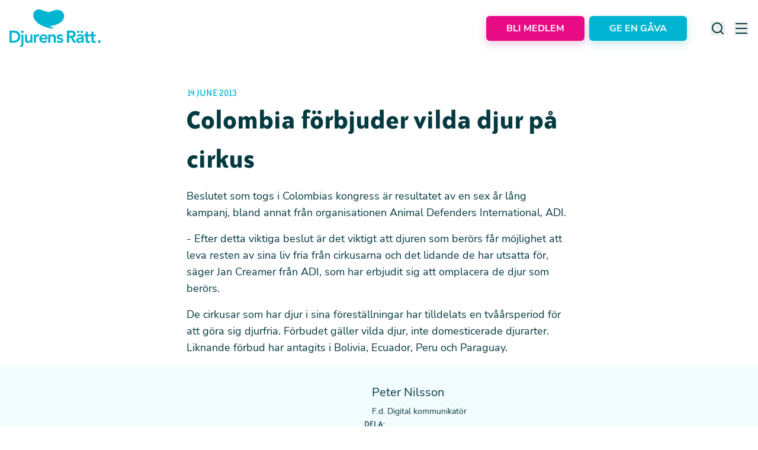

--- FILE ---
content_type: text/html;charset=utf-8
request_url: https://djurensratt.se/nyheter/colombia-forbjuder-vilda-djur-pa-cirkus
body_size: 54846
content:
<!DOCTYPE html><html  lang="sv"><head><meta charset="utf-8"><meta name="viewport" content="width=device-width, initial-scale=1, shrink-to-fit=no"><script type="importmap">{"imports":{"#entry":"/_nuxt/CBhpG4wg.js"}}</script><title>Colombia förbjuder vilda djur på cirkus | Djurens Rätt</title><script id="matomo-tagmanager" data-cookieconsent="ignore" async type="text/javascript">
          window.dataLayer = window.dataLayer || [];
          function gtag(){ dataLayer.push(arguments); }
          gtag('consent', 'default', {
            ad_storage: 'denied',
            ad_user_data: 'denied',
            ad_personalization: 'denied',
            analytics_storage: 'denied',
            functionality_storage: 'denied',
            personalization_storage: 'denied',
            security_storage: 'granted',
            wait_for_update: 2000
          });
          gtag('set', 'ads_data_redaction', true);
          gtag('set', 'url_passthrough', true);
          var _mtm = window._mtm = window._mtm || [];
          _mtm.push({'mtm.startTime': (new Date().getTime()), 'event': 'mtm.Start'});
          var d=document, g=d.createElement('script'), s=d.getElementsByTagName('script')[0];
          g.async=true; g.src='https://cdn.matomo.cloud/djurensratt.matomo.cloud/container_WBpY3utF.js'; s.parentNode.insertBefore(g,s);</script><style> </style><link rel="stylesheet" href="/_nuxt/entry.DKJUwBoD.css" crossorigin><link rel="modulepreload" as="script" crossorigin href="/_nuxt/CBhpG4wg.js"><link rel="modulepreload" as="script" crossorigin href="/_nuxt/Babc7t8f.js"><link rel="modulepreload" as="script" crossorigin href="/_nuxt/9bsagcSJ.js"><link rel="modulepreload" as="script" crossorigin href="/_nuxt/BVPTAMJh.js"><link rel="preload" as="fetch" fetchpriority="low" crossorigin="anonymous" href="/_nuxt/builds/meta/4b171ad6-141b-4530-94ed-25b4237166b4.json"><link rel="prefetch" as="script" crossorigin href="/_nuxt/5eUQa_S0.js"><link rel="prefetch" as="script" crossorigin href="/_nuxt/B6OWs-Kf.js"><link rel="prefetch" as="script" crossorigin href="/_nuxt/BveVmxrK.js"><link rel="prefetch" as="script" crossorigin href="/_nuxt/B5ry-Dqa.js"><link rel="prefetch" as="script" crossorigin href="/_nuxt/BySwsyGu.js"><link rel="prefetch" as="style" crossorigin href="/_nuxt/TabsBlock.BsWSFWpk.css"><link rel="prefetch" as="script" crossorigin href="/_nuxt/CKB0-gUv.js"><link rel="prefetch" as="script" crossorigin href="/_nuxt/BU2zXpJ3.js"><link rel="prefetch" as="script" crossorigin href="/_nuxt/CLl9KrjB.js"><link rel="prefetch" as="script" crossorigin href="/_nuxt/CQdoSz1l.js"><link rel="prefetch" as="script" crossorigin href="/_nuxt/D4tK4jM1.js"><link rel="prefetch" as="script" crossorigin href="/_nuxt/D2bDr7Ev.js"><link rel="prefetch" as="script" crossorigin href="/_nuxt/CPCWmulb.js"><link rel="prefetch" as="script" crossorigin href="/_nuxt/R0lsBBNZ.js"><link rel="prefetch" as="style" crossorigin href="/_nuxt/ParallaxBgWrapper.CJ7xayFV.css"><link rel="prefetch" as="script" crossorigin href="/_nuxt/DYIHHC3C.js"><link rel="prefetch" as="script" crossorigin href="/_nuxt/C0SUp6Uq.js"><link rel="prefetch" as="script" crossorigin href="/_nuxt/CYgc7C9k.js"><link rel="prefetch" as="script" crossorigin href="/_nuxt/CowLUY3H.js"><link rel="prefetch" as="script" crossorigin href="/_nuxt/Zrir7NcZ.js"><link rel="prefetch" as="script" crossorigin href="/_nuxt/DaKM_0_m.js"><link rel="prefetch" as="style" crossorigin href="/_nuxt/SliderPagination.0kl1l72p.css"><link rel="prefetch" as="style" crossorigin href="/_nuxt/virtual.CjExeYEn.css"><link rel="prefetch" as="script" crossorigin href="/_nuxt/3WYW7zys.js"><link rel="prefetch" as="script" crossorigin href="/_nuxt/ClT2WeLE.js"><link rel="prefetch" as="script" crossorigin href="/_nuxt/BxEX3QuU.js"><link rel="prefetch" as="script" crossorigin href="/_nuxt/CEl3JDB3.js"><link rel="prefetch" as="script" crossorigin href="/_nuxt/tTxlzVrp.js"><link rel="prefetch" as="script" crossorigin href="/_nuxt/BMBQm44i.js"><link rel="prefetch" as="style" crossorigin href="/_nuxt/TinySliderBlock.BdW8Potu.css"><link rel="prefetch" as="script" crossorigin href="/_nuxt/C_R1a9VO.js"><link rel="prefetch" as="script" crossorigin href="/_nuxt/DoZA-NUn.js"><link rel="prefetch" as="script" crossorigin href="/_nuxt/D-oULonN.js"><link rel="prefetch" as="script" crossorigin href="/_nuxt/BHHiMt7b.js"><link rel="prefetch" as="script" crossorigin href="/_nuxt/CrV3rsyu.js"><link rel="prefetch" as="script" crossorigin href="/_nuxt/CPiT_axJ.js"><link rel="prefetch" as="script" crossorigin href="/_nuxt/CxL8ybSP.js"><link rel="prefetch" as="script" crossorigin href="/_nuxt/Yq-bzlsB.js"><link rel="prefetch" as="script" crossorigin href="/_nuxt/DJc4Mduh.js"><link rel="prefetch" as="script" crossorigin href="/_nuxt/BcfFbBIy.js"><link rel="prefetch" as="script" crossorigin href="/_nuxt/D9_8rdgW.js"><link rel="prefetch" as="script" crossorigin href="/_nuxt/Cl3esZeD.js"><meta name="robots" content="index, follow"><link rel="canonical" href="https://djurensratt.se/nyheter/colombia-forbjuder-vilda-djur-pa-cirkus"><meta name="description" content="Den 12 juni 2013 antog Colombias kongress ett förbud mot vilda djur på cirkus.
"><meta name="canonical" content="https://djurensratt.se/nyheter/colombia-forbjuder-vilda-djur-pa-cirkus"><meta name="lang" content="sv"><meta property="og:image" content="https://res.cloudinary.com/djurensratt/image/upload/c_fill,w_1200,h_630,q_auto,f_jpg/djurensratt-se/loggor/share_1200x630.jpg"><meta property="og:url" content="https://djurensratt.se/nyheter/colombia-forbjuder-vilda-djur-pa-cirkus"><meta name="twitter:card" content="summary_large_image"><meta name="twitter:image" content="https://res.cloudinary.com/djurensratt/image/upload/c_fill,w_1200,h_630,q_auto,f_jpg/djurensratt-se/loggor/share_1200x630.jpg"><meta name="abstract" content="Den 12 juni 2013 antog Colombias kongress ett förbud mot vilda djur på cirkus.
"><meta property="og:title" content="Colombia förbjuder vilda djur på cirkus"><meta property="og:description" content="Den 12 juni 2013 antog Colombias kongress ett förbud mot vilda djur på cirkus.
"><meta property="og:type" content="article"><meta name="twitter:title" content><meta name="twitter:description" content="Den 12 juni 2013 antog Colombias kongress ett förbud mot vilda djur på cirkus.
"><meta name="twitter:url" content="https://djurensratt.se/nyheter/colombia-forbjuder-vilda-djur-pa-cirkus"><meta name="twitter:site" content="@DjurensRatt"><script type="module" src="/_nuxt/CBhpG4wg.js" crossorigin></script></head><body><div id="__nuxt"><!--[--><span></span><!----><header class="bg-white py-3.5 lg:py-4"><div class="container mx-auto px-4 lg:container flex items-center justify-between flex items-center justify-between"><!--[--><a href="/" class="cursor-pointer" aria-label="Home"><svg width="154" height="63" viewbox="0 0 154 63" fill="none" xmlns="http://www.w3.org/2000/svg" class="h-[38px] w-[95px] lg:h-auto lg:w-auto"><title>Djurens Rätt</title><g clip-path="url(#clip0_4125_30250)"><path d="M0 35.811H8.0389C13.396 35.811 18.4075 39.0799 18.4075 45.968C18.4075 52.8561 12.5064 56.1186 7.60367 56.1186H0V35.811ZM6.33639 52.8498C10.8935 52.8498 14.6057 50.8999 14.6057 45.968C14.6057 41.0361 11.4055 39.0799 6.92523 39.0799H3.62903V52.8498H6.33639Z" fill="#00B4D2"></path><path d="M23.6232 42.355V56.9533C23.6232 60.3878 22.9 63.0003 18.9573 63.0003C18.3226 63.0146 17.6897 62.9286 17.082 62.7454L17.338 61.2034C17.8309 61.3181 20.167 61.5411 20.167 56.9788V42.3232L23.6232 42.355ZM21.8631 35.6071C22.2696 35.627 22.6612 35.7652 22.9896 36.0045C23.3179 36.2439 23.5685 36.5738 23.7104 36.9536C23.8522 37.3333 23.8791 37.7461 23.7876 38.1409C23.6962 38.5357 23.4904 38.895 23.1958 39.1746C22.9013 39.4541 22.5308 39.6414 22.1303 39.7134C21.7299 39.7854 21.317 39.7389 20.9428 39.5796C20.5687 39.4203 20.2496 39.1552 20.0253 38.8172C19.8009 38.4792 19.6811 38.0831 19.6806 37.678C19.6872 37.3993 19.749 37.1247 19.8623 36.8697C19.9756 36.6148 20.1382 36.3846 20.3409 36.1923C20.5436 36 20.7823 35.8493 21.0435 35.7489C21.3047 35.6485 21.5832 35.6003 21.8631 35.6071Z" fill="#00B4D2"></path><path d="M38.7753 56.1185H35.4919V53.9138H35.4343C35.0748 54.7191 34.4758 55.3953 33.7181 55.8511C32.9605 56.3069 32.0806 56.5203 31.1973 56.4626C27.485 56.4626 26.1602 53.8501 26.1602 51.04V42.355H29.6164V49.3196C29.6164 50.8425 29.7316 53.3658 32.1765 53.3658C34.4487 53.3658 35.3767 51.7027 35.3767 49.8612V42.355H38.8329L38.7753 56.1185Z" fill="#00B4D2"></path><path d="M41.25 42.3548H44.7062V44.534H44.7638C45.1231 43.7595 45.7012 43.106 46.4275 42.6533C47.1539 42.2007 47.9969 41.9685 48.8537 41.9852C49.2748 41.9926 49.6928 42.0591 50.0953 42.1827V45.5089C49.551 45.3557 48.9902 45.268 48.4248 45.2477C47.947 45.2152 47.4676 45.2813 47.0165 45.4417C46.5655 45.6021 46.1526 45.8535 45.8036 46.18C45.4545 46.5066 45.1769 46.9013 44.9881 47.3395C44.7993 47.7777 44.7033 48.25 44.7062 48.7268V56.1183H41.25V42.3548Z" fill="#00B4D2"></path><path d="M53.7648 50.4409C53.8401 51.3592 54.2691 52.2129 54.9623 52.8233C55.6554 53.4338 56.5588 53.7537 57.4834 53.7161C58.2074 53.7213 58.9222 53.554 59.568 53.2281C60.2138 52.9022 60.7719 52.4272 61.1957 51.8427L63.679 53.7161C62.9849 54.5945 62.0949 55.2999 61.0796 55.7766C60.0642 56.2532 58.9514 56.4881 57.8291 56.4624C53.6496 56.4624 50.3086 53.5696 50.3086 49.2302C50.3086 44.8909 53.6496 42.0107 57.8291 42.0107C61.6693 42.0107 64.3063 44.7061 64.3063 49.4915V50.4409H53.7648ZM60.8565 47.8921C60.8052 45.8786 59.4804 44.6041 57.317 44.6041C55.2753 44.6041 54.008 45.8785 53.7456 47.873L60.8565 47.8921Z" fill="#00B4D2"></path><path d="M65.5981 42.3551H68.8751V44.5662H68.9391C69.2975 43.7614 69.8953 43.0854 70.6519 42.6296C71.4085 42.1738 72.2873 41.9601 73.1698 42.0174C76.8884 42.0174 78.2133 44.6236 78.2133 47.4336V56.1187H74.7571V49.1541C74.7571 47.6312 74.6418 45.1078 72.1969 45.1078C69.9183 45.1078 68.9967 46.7709 68.9967 48.6061V56.1187H65.5469L65.5981 42.3551Z" fill="#00B4D2"></path><path d="M88.0563 46.1654C87.7642 45.7212 87.3625 45.3591 86.8896 45.1136C86.4167 44.8682 85.8884 44.7476 85.3554 44.7635C84.4337 44.7635 83.3393 45.1904 83.3393 46.2291C83.3393 48.6887 90.7957 46.6815 90.7957 52.0403C90.7957 55.3156 87.6595 56.4625 84.8369 56.4625C82.7056 56.4625 80.8559 55.9145 79.4414 54.3406L81.752 52.1869C82.6416 53.1682 83.5697 53.8819 85.0354 53.8819C86.0466 53.8819 87.3459 53.3912 87.3459 52.3016C87.3459 49.4661 79.8766 51.7026 79.8766 46.4521C79.8766 43.3872 82.6416 41.9917 85.4386 41.9917C87.2819 41.9917 89.2404 42.5652 90.3733 44.0817L88.0563 46.1654Z" fill="#00B4D2"></path><path d="M97.0352 35.811H104.12C108.044 35.811 111.724 37.0854 111.724 41.635C111.724 44.5662 110.028 46.7327 107.007 47.1405L112.422 56.1186H108.044L103.314 47.5164H100.664V56.1186H97.0352V35.811ZM103.487 44.4132C105.535 44.4132 107.922 44.2476 107.922 41.6032C107.922 39.2009 105.682 38.9078 103.807 38.9078H100.664V44.4132H103.487Z" fill="#00B4D2"></path><path d="M122.07 54.2259H121.98C121.506 54.9548 120.847 55.5456 120.069 55.9385C119.291 56.3313 118.422 56.5121 117.551 56.4625C114.991 56.4625 112.508 55.0607 112.508 52.3335C112.508 47.8731 117.75 47.5417 121.212 47.5417H122.07V47.153C122.07 45.4517 120.745 44.6042 118.902 44.6042C117.535 44.5974 116.216 45.1049 115.209 46.0252L113.391 44.2155C114.173 43.4768 115.096 42.9011 116.105 42.5225C117.114 42.1439 118.189 41.9699 119.267 42.0108C125.168 42.0108 125.168 46.2482 125.168 48.2044V56.1184H122.057L122.07 54.2259ZM116.226 35.8109C116.631 35.8333 117.02 35.9731 117.345 36.2132C117.671 36.4532 117.919 36.7829 118.058 37.1616C118.198 37.5402 118.223 37.9513 118.13 38.3439C118.038 38.7365 117.832 39.0936 117.537 39.3709C117.243 39.6483 116.874 39.8339 116.475 39.9047C116.076 39.9755 115.666 39.9284 115.293 39.7694C114.921 39.6103 114.604 39.3461 114.381 39.0096C114.157 38.673 114.038 38.2787 114.038 37.8754C114.045 37.5967 114.108 37.3222 114.222 37.0676C114.336 36.813 114.499 36.5833 114.702 36.3916C114.906 36.1998 115.145 36.0499 115.406 35.9502C115.668 35.8506 115.947 35.8032 116.226 35.8109ZM121.872 49.9567H121.148C119.228 49.9567 115.964 50.0969 115.964 52.0722C115.964 53.3466 117.244 53.8819 118.383 53.8819C120.745 53.8819 121.872 52.6457 121.872 50.6959V49.9567ZM122.153 35.8109C122.558 35.832 122.948 35.9709 123.274 36.2102C123.601 36.4495 123.849 36.7789 123.99 37.1575C124.13 37.5361 124.156 37.9474 124.064 38.3405C123.972 38.7336 123.767 39.0912 123.473 39.3692C123.179 39.6472 122.81 39.8333 122.411 39.9046C122.012 39.9759 121.6 39.9292 121.228 39.7702C120.855 39.6113 120.537 39.3471 120.314 39.0103C120.091 38.6736 119.971 38.279 119.971 37.8754C119.977 37.597 120.039 37.3227 120.152 37.0681C120.266 36.8135 120.429 36.5837 120.631 36.3919C120.834 36.2001 121.073 36.0501 121.334 35.9503C121.595 35.8506 121.874 35.8032 122.153 35.8109Z" fill="#00B4D2"></path><path d="M125.844 45.2735V42.3551H128.698V37.5952H132.155V42.387H135.956V45.3053H132.155V51.3333C132.155 52.7096 132.551 53.5698 134.075 53.5698C134.728 53.5984 135.376 53.4485 135.95 53.1365V56.0294C135.076 56.3612 134.145 56.5192 133.211 56.4946C129.556 56.4946 128.692 54.857 128.692 51.62V45.2735H125.844Z" fill="#00B4D2"></path><path d="M135.613 45.2735V42.3551H138.468V37.5952H141.918V42.387H145.72V45.3053H141.918V51.3333C141.918 52.7096 142.321 53.5698 143.838 53.5698C144.489 53.5992 145.136 53.4492 145.707 53.1365V56.0294C144.835 56.3612 143.907 56.5192 142.974 56.4946C139.313 56.4946 138.455 54.857 138.455 51.62V45.2735H135.613Z" fill="#00B4D2"></path><path d="M151.689 51.8746C152.284 51.8609 152.861 52.0825 153.293 52.4908C153.724 52.8992 153.976 53.4612 153.993 54.0538C154.017 54.5135 153.903 54.9698 153.664 55.3638C153.425 55.7578 153.072 56.0714 152.653 56.264C152.233 56.4567 151.765 56.5195 151.308 56.4444C150.852 56.3692 150.429 56.1596 150.094 55.8426C149.759 55.5256 149.527 55.1158 149.428 54.6662C149.33 54.2166 149.369 53.7478 149.54 53.3205C149.712 52.8931 150.009 52.5269 150.392 52.2692C150.775 52.0114 151.226 51.874 151.689 51.8746Z" fill="#00B4D2"></path><path d="M91.1037 6.11736C89.2859 3.06517 83.7496 -1.91136 72.5937 2.4662C69.7647 3.56219 67.019 5.04686 64.0044 4.02734C61.3546 3.13526 56.9639 1.88635 54.4038 0.841343C50.4355 -0.732542 45.5648 -0.02525 43.4207 2.11574C42.115 3.45386 35.9258 9.94693 44.8032 20.1549C51.722 28.1836 68.4847 32.1789 72.7473 32.421C72.8688 32.4275 72.9906 32.4275 73.1122 32.421C74.0658 32.472 74.6226 32.4529 74.6226 32.4529C76.3955 32.4019 68.8623 28.8718 68.3759 28.1071C71.8321 27.6165 90.4124 25.278 92.3069 12.1771C92.6235 10.0794 92.1982 7.93737 91.1037 6.11736Z" fill="#00B4D2"></path></g><defs><clipPath id="clip0_4125_30250"><rect width="154" height="63" fill="white"></rect></clipPath></defs></svg></a><div class="flex items-center"><button class="relative flex items-center justify-center rounded-md px-2 py-3 font-sans text-base font-bold uppercase outline-0 transition disabled:cursor-not-allowed disabled:border-[#ADBACB] disabled:bg-[#ADBACB] disabled:hover:text-white lg:py-4 lg:text-xl bg-pink text-white hover:bg-pink-dark border-2 border-pink hover:border-pink-dark shadow-[0_5px_15px_0px_rgba(171,8,98,0.22)] hover:shadow-none mr-2 rounded-md px-8 py-2 lg:hidden" type="button" aria-label="Stöd oss"><div style="display:none;" class="loader absolute left-0 right-0 m-auto h-6 w-6 animate-spin rounded-full border-4 border-t-4 border-gray-200 border-t-blue ease-linear"></div><span class="text-base leading-snug lg:leading-snug">Stöd oss</span><!----><!----></button><!----><button class="relative flex items-center justify-center rounded-md px-2 py-3 font-sans text-base font-bold uppercase outline-0 transition disabled:cursor-not-allowed disabled:border-[#ADBACB] disabled:bg-[#ADBACB] disabled:hover:text-white lg:py-4 lg:text-xl bg-pink text-white hover:bg-pink-dark border-2 border-pink hover:border-pink-dark shadow-[0_5px_15px_0px_rgba(171,8,98,0.22)] hover:shadow-none mr-2 hidden rounded-md !py-2 px-8 lg:flex lg:rounded-md lg:!py-2 lg:px-8" type="button" aria-label="Bli medlem"><div style="display:none;" class="loader absolute left-0 right-0 m-auto h-6 w-6 animate-spin rounded-full border-4 border-t-4 border-gray-200 border-t-blue ease-linear"></div><span class="text-base leading-snug lg:leading-snug">Bli medlem</span><!----><!----></button><button class="relative flex items-center justify-center rounded-md px-2 py-3 font-sans text-base font-bold uppercase outline-0 transition disabled:cursor-not-allowed disabled:border-[#ADBACB] disabled:bg-[#ADBACB] disabled:hover:text-white lg:py-4 lg:text-xl bg-blue text-white hover:bg-blue-dark border-2 border-blue hover:border-blue-dark shadow-[0_5px_15px_0px_rgba(0,155,181,0.22)] hover:shadow-none hidden rounded-md !py-2 px-8 lg:flex lg:rounded-md lg:px-8 lg:py-2" type="button" aria-label="Ge en gåva"><div style="display:none;" class="loader absolute left-0 right-0 m-auto h-6 w-6 animate-spin rounded-full border-4 border-t-4 border-gray-200 border-t-blue ease-linear"></div><span class="text-base !leading-snug lg:leading-snug">Ge en gåva</span><!----><!----></button><div class="ml-10 hidden lg:flex"><button class="mr-4 hidden lg:block" aria-label="Search"><svg width="24" height="24" viewbox="0 0 24 24" fill="none" xmlns="http://www.w3.org/2000/svg"><path d="M21.7104 20.2875L18.0004 16.6075C19.4405 14.8119 20.1379 12.5328 19.9492 10.2388C19.7605 7.94476 18.7001 5.81025 16.9859 4.27411C15.2718 2.73797 13.0342 1.91697 10.7333 1.97993C8.43243 2.04289 6.24311 2.98502 4.61553 4.6126C2.98795 6.24018 2.04582 8.4295 1.98286 10.7304C1.9199 13.0313 2.7409 15.2688 4.27704 16.983C5.81318 18.6971 7.94769 19.7576 10.2417 19.9463C12.5357 20.135 14.8148 19.4376 16.6104 17.9975L20.2904 21.6775C20.3834 21.7712 20.494 21.8456 20.6158 21.8964C20.7377 21.9471 20.8684 21.9733 21.0004 21.9733C21.1324 21.9733 21.2631 21.9471 21.385 21.8964C21.5068 21.8456 21.6174 21.7712 21.7104 21.6775C21.8906 21.491 21.9914 21.2418 21.9914 20.9825C21.9914 20.7231 21.8906 20.4739 21.7104 20.2875ZM11.0004 17.9975C9.61592 17.9975 8.26255 17.5869 7.1114 16.8178C5.96026 16.0486 5.06305 14.9553 4.53324 13.6762C4.00342 12.3972 3.8648 10.9897 4.1349 9.63183C4.40499 8.27396 5.07168 7.02668 6.05065 6.04772C7.02961 5.06875 8.27689 4.40206 9.63476 4.13197C10.9926 3.86187 12.4001 4.00049 13.6792 4.53031C14.9583 5.06012 16.0515 5.95733 16.8207 7.10847C17.5899 8.25962 18.0004 9.61299 18.0004 10.9975C18.0004 12.854 17.2629 14.6345 15.9501 15.9472C14.6374 17.26 12.8569 17.9975 11.0004 17.9975Z" fill="currentColor"></path></svg></button><button class="hidden lg:block" aria-label="Menu"><svg width="24" height="24" viewbox="0 0 24 24" fill="none" xmlns="http://www.w3.org/2000/svg"><rect x="2" y="3" width="20" height="2" rx="1" fill="#053A41"></rect><rect x="2" y="11" width="20" height="2" rx="1" fill="#053A41"></rect><rect x="2" y="19" width="20" height="2" rx="1" fill="#053A41"></rect></svg></button></div><button class="ml-3.5 lg:hidden" aria-label="Menu"><img src="data:image/svg+xml,%3c?xml%20version=&#39;1.0&#39;%20encoding=&#39;utf-8&#39;?%3e%3c!--%20Svg%20Vector%20Icons%20:%20http://www.onlinewebfonts.com/icon%20--%3e%3c!DOCTYPE%20svg%20PUBLIC%20&#39;-//W3C//DTD%20SVG%201.1//EN&#39;%20&#39;http://www.w3.org/Graphics/SVG/1.1/DTD/svg11.dtd&#39;%3e%3csvg%20version=&#39;1.1&#39;%20xmlns=&#39;http://www.w3.org/2000/svg&#39;%20xmlns:xlink=&#39;http://www.w3.org/1999/xlink&#39;%20x=&#39;0px&#39;%20y=&#39;0px&#39;%20viewBox=&#39;0%200%201000%201000&#39;%20enable-background=&#39;new%200%200%201000%201000&#39;%20xml:space=&#39;preserve&#39;%3e%3cmetadata%3e%20Svg%20Vector%20Icons%20:%20http://www.onlinewebfonts.com/icon%20%3c/metadata%3e%3cg%3e%3cpath%20d=&#39;M28,210.5L28,210.5h399.8h2.6v0.2c8.7,1.4,15.4,9.1,15.4,18.4c0,9.4-6.6,17.1-15.4,18.4v0.1h-1.1l-1.6,0.1l-1.6-0.1H29.6l-1.5,0.1c-9.9,0-18-8.4-18-18.7C10,218.8,18.1,210.5,28,210.5z%20M28,412.4L28,412.4h399.8h2.6v0.2c8.7,1.4,15.4,9.1,15.4,18.4c0,9.4-6.6,17.1-15.4,18.4v0.1h-1.1l-1.6,0.1l-1.6-0.1H29.6l-1.5,0.1c-9.9,0-18-8.4-18-18.7C10,420.7,18.1,412.4,28,412.4z%20M28,614.4L28,614.4l638.5-0.1h14.2h2.6v0.2c8.7,1.3,15.3,9.1,15.3,18.4c0,9.3-6.6,17.1-15.3,18.4v0.1h-1.1l-1.6,0.1l-1.6-0.1h-11.7l-637.9,0.1l-1.5,0.1c-9.9,0-18-8.4-18-18.7C10,622.7,18.1,614.4,28,614.4z%20M28,816.3L28,816.3l638.5-0.1h14.2h2.6v0.2c8.7,1.4,15.3,9.1,15.3,18.4c0,9.3-6.6,17.1-15.3,18.4v0.1h-1.1l-1.6,0.1l-1.6-0.1h-11.7l-637.9,0.1l-1.5,0.1c-9.9,0-18-8.3-18-18.6C10,824.7,18.1,816.3,28,816.3z%20M700.1,146.4c58.3,0,111.1,23.6,149.3,61.9c38.2,38.2,61.8,91,61.8,149.3c0,58.3-23.6,111.1-61.8,149.3c-7.5,7.4-15.5,14.4-23.9,20.6l161.8,280.3c5.7,9.8,2.3,22.4-7.5,28c-9.8,5.7-22.4,2.3-28-7.4L790.2,548.6c-27.3,12.9-57.9,20.1-90.1,20.1c-58.3,0-111.1-23.7-149.3-61.9c-38.2-38.2-61.8-91-61.8-149.3c0-58.3,23.6-111.1,61.8-149.3C588.9,170.1,641.7,146.4,700.1,146.4L700.1,146.4z%20M820.2,237.4c-30.8-30.8-73.3-49.8-120.2-49.8c-46.9,0-89.4,19-120.2,49.8C549,268.1,530,310.7,530,357.6c0,46.9,19,89.4,49.8,120.2c30.8,30.7,73.3,49.8,120.2,49.8c46.9,0,89.4-19,120.2-49.8C851,447,870,404.5,870,357.6C870,310.7,851,268.1,820.2,237.4z&#39;/%3e%3c/g%3e%3c/svg%3e" alt="menu" width="39" height="39"></button><!----><!----></div><!--]--></div></header><!--[--><!--[--><!----><!----><!--[--><span></span><!--[--><div class="container mx-auto px-4 lg:container !px-0 lg:px-4 !px-0 lg:px-4"><!--[--><!--]--></div><div class="container mx-auto px-4 lg:container mt-[60px] lg:mt-[50px] mt-[60px] lg:mt-[50px]"><!--[--><div class="mx-auto flex max-w-[650px] flex-col"><span class="font-serif text-lg leading-snug uppercase text-blue uppercase text-blue"><!--[-->14 June 2013<!--]--></span><!----><!--[--><h1 class="font-serif text-4xl font-bold leading-none text-black lg:text-5xl lg:leading-snug"><!--[-->Colombia förbjuder vilda djur på cirkus<!--]--></h1><!----><!----><!--]--><!----><div class="prose mt-4 font-sans text-base text-black lg:prose-lg prose-a:text-blue prose-a:no-underline hover:prose-a:text-blue-dark lg:text-lg [&amp;_p]:mb-4"><p>Beslutet som togs i Colombias kongress är resultatet av en sex år lång kampanj, bland annat från organisationen Animal Defenders International, ADI.</p>
<p>- Efter detta viktiga beslut är det viktigt att djuren som berörs får möjlighet att leva resten av sina liv fria från cirkusarna och det lidande de har utsatta för, säger Jan Creamer från ADI, som har erbjudit sig att omplacera de djur som berörs.</p>
<p>De cirkusar som har djur i sina föreställningar har tilldelats en tvåårsperiod för att göra sig djurfria. Förbudet gäller vilda djur, inte domesticerade djurarter. Liknande förbud har antagits i Bolivia, Ecuador, Peru och Paraguay.</p>
</div></div><!--]--></div><!--[--><!--]--><div class="flex flex-col items-center gap-8 bg-blue-lighter py-6 lg:py-8"><div class="flex items-center"><div class="relative w-full overflow-hidden aspect-square !w-[80px] rounded-full lg:!w-[100px]"><img onerror="this.setAttribute(&#39;data-error&#39;, 1)" alt="Peter Nilsson" loading="lazy" data-nuxt-img srcset="https://res.cloudinary.com/djurensratt/image/upload/f_auto,q_auto/https://res.cloudinary.com/djurensratt/image/fetch/c_fill,w_400,q_auto,f_webp/https://cms.djurensratt.se/sites/default/files/media/2016-10/Peter-Nilsson_0 1x, https://res.cloudinary.com/djurensratt/image/upload/f_auto,q_auto/https://res.cloudinary.com/djurensratt/image/fetch/c_fill,w_400,q_auto,f_webp/https://cms.djurensratt.se/sites/default/files/media/2016-10/Peter-Nilsson_0 2x" class="absolute h-full w-full object-cover object-center" src="https://res.cloudinary.com/djurensratt/image/upload/f_auto,q_auto/https://res.cloudinary.com/djurensratt/image/fetch/c_fill,w_400,q_auto,f_webp/https://cms.djurensratt.se/sites/default/files/media/2016-10/Peter-Nilsson_0"></div><div class="ml-7 flex flex-col lg:ml-9"><h3 class="font-sans text-base text-black lg:text-xl">Peter Nilsson</h3><span class="mt-2 font-sans text-xs text-black lg:text-sm">F.d. Digital kommunikatör</span></div></div><!----><div class="flex items-center"><span class="mr-4 font-serif text-base uppercase text-black">Dela:</span><span></span></div></div><!--]--><!--]--><div class="invisible fixed bottom-[-400px] left-4 z-50 transition-all duration-500 hover:bottom-4 md:bottom-[-300px]"><div id="embed-iframe"></div></div><!--]--><!--]--><span></span><!--]--></div><div id="teleports"></div><script type="application/json" data-nuxt-data="nuxt-app" data-ssr="true" id="__NUXT_DATA__">[["ShallowReactive",1],{"data":2,"state":4637,"once":4648,"_errors":4649,"serverRendered":146,"path":4478,"vuefire":4651},["ShallowReactive",3],{"$fIiMWLmUtcNJyL-5eLAQJKY41bAn44U3ICvM-kRB97kM":4,"data":4417,"$f2_fSwBYtV5RM_JppVhGMmrYiIqmzPw1Lqv2aCIdkpRA":4418,"drupalRes-/nyheter/colombia-forbjuder-vilda-djur-pa-cirkus":4418},[5,46,133],{"data":6,"method":45},{"sv":7,"en":28,"uk":38,"es":41},{"alertbar_text":8,"newsletter_image":9,"newsletter_title":11,"newsletter_copy":12,"visibility":15,"links_visibility":20,"link_support":25,"link_donate":26,"link_member":27},"Just nu är det problem att betala med Swish via våra formulär. Använd gärna andra betalsätt för tillfället.",[10],"djurensratt-se/meny/var_sommar/djurensratt_mink","Håll dig uppdaterad!",{"value":13,"format":14},"\u003Cp>\u003Cspan>När du prenumererar på nyhetsbrevet får du en uppdatering om vad som händer för djuren och hur du kan vara med och bidra till förändring.\u003C/span>\u003C/p>","basic_html",{"mobile_show_search":16,"mobile_show_menu":17,"desktop_show_search":18,"desktop_show_menu":19},"mobile_show_search","mobile_show_menu","desktop_show_search","desktop_show_menu",{"mobile_support":21,"desktop_support":22,"desktop_donate":23,"desktop_member":24},"mobile_support","desktop_support","desktop_donate","desktop_member","/stod-oss","/stod-oss/ge-gava","/stod-oss/bli-medlem",{"newsletter_image":29,"newsletter_title":30,"newsletter_copy":31,"visibility":33,"links_visibility":34,"link_donate":36,"link_member":37},[10],"Stay informed!",{"value":32,"format":14},"\u003Cp>\u003Cspan>When you subscribe to our newsletter, you will receive updates on what's happening for the animals and how you can contribute.\u003C/span>\u003C/p>",{"mobile_show_search":16,"mobile_show_menu":17,"desktop_show_search":18,"desktop_show_menu":19},{"mobile_donate":35,"desktop_donate":23},"mobile_donate","https://donate.project1882.org/1882/donation","https://donate.project1882.org/1882/monthly",{"links_visibility":39,"link_donate":36,"link_member":40},{"mobile_donate":35,"desktop_donate":23},"https://act.project1882.org/1882/monthly",{"links_visibility":42,"link_donate":43,"link_member":44},{"mobile_donate":35,"desktop_donate":23},"https://donate.project1882.org/1882/donation?lang=es","https://donate.project1882.org/1882/monthly?lang=es","GET",{"data":47,"method":45},{"sv":48,"en":84,"uk":104,"es":121},{"row_one_left_logo":49,"row_one_left_copy":51,"row_one_left_link_text":53,"row_one_left_link_type":54,"row_one_left_link_int":55,"row_one_right_images":56,"row_one_right_enable_swish":59,"row_one_right_heading":60,"row_one_right_amount_value":61,"row_one_right_button_text":62,"row_one_right_link_text":63,"row_one_right_link_type":54,"row_one_right_link_int":25,"row_two_left_heading":64,"row_two_left_copy":65,"row_two_left_link_text":64,"row_two_left_link_type":54,"row_two_left_link_int":67,"row_two_mid_heading":68,"row_two_mid_copy":69,"row_two_mid_link_text":71,"row_two_mid_link_type":54,"row_two_mid_link_int":72,"row_two_mid_link_ext":73,"row_two_right_heading":74,"row_two_right_copy":75,"row_three_socmed_urls":77,"row_three_copyright":83},[50],"djurensratt-se/loggor/djurens-ratt-logotyp-vit",{"value":52,"format":14},"\u003Cp>\u003Cspan>Djurens Rätt gör med målinriktade kampanjer och politiskt påverkansarbete skillnad globalt för de djur som är flest och har det sämst.\u003C/span>\u003Cbr>&nbsp;\u003C/p>\u003Cp>\u003Cspan>Är sedan \u003Cstrong>1882\u003C/strong> Sveriges ledande djurrätts- och djurskyddsorganisation med \u003Cstrong>50 000\u003C/strong> medlemmar.\u003C/span>\u003C/p>","Mer om oss","int","/om",[57,58],"djurensratt-se/loggor/tryggt-givande","djurensratt-se/loggor/90-konto",1,"Stöd vårt arbete för djuren","100","Swisha din gåva","Fler sätt att stödja","Kontakta oss",{"value":66,"format":14},"\u003Cp>\u003Cstrong>Adress: \u003C/strong>\u003Cspan>Djurens Rätt, Box 17132, 104 62 Stockholm\u003C/span>\u003Cbr>\u003Cstrong>Telefon: \u003C/strong>08 - 555 914 00\u003Cbr>\u003Cstrong>E-post:\u003C/strong> \u003Ca href=\"mailto:info@djurensratt.se\">info@djurensratt.se\u003C/a>\u003Cbr>\u003Cstrong>Orgnummer: \u003C/strong>802002-4496\u003Cbr>\u003Cstrong>PlusGiro:\u003C/strong> 901087-7\u003C/p>","/om/kontakt","Snabblänkar",{"value":70,"format":14},"\u003Cp>\u003Ca href=\"/stod-oss/bli-medlem\">Bli medlem\u003C/a>\u003Cbr>\u003Ca href=\"/agera/kampanjer\">Agera\u003C/a>\u003Cbr>\u003Ca href=\"/aktuellt/press\">Press\u003C/a>\u003Cbr>\u003Ca href=\"https://djurensratt.se/om-cookies\">C\u003C/a>\u003Ca href=\"/om-cookies\">ookies\u003C/a>\u003C/p>","Vanliga frågor","/om/vanliga-fragor","https://www.djurensratt.se/new/vanliga-fragor-sv","Besök gärna",{"value":76,"format":14},"\u003Cp>\u003Ca href=\"https://www.raddadjuren.se/\" target=\"_blank\">Rädda Djuren-klubben\u003C/a>\u003Cbr>\u003Ca href=\"https://www.valjvego.se\" target=\"_blank\">Välj Vego\u003C/a>\u003Cbr>\u003Ca href=\"https://shop.djurensratt.se\" target=\"_blank\">Vår webbshop\u003C/a>\u003Cbr>\u003Ca href=\"https://jobb.djurensratt.se/\" target=\"_blank\">Lediga jobb\u003C/a>\u003C/p>",[78,79,80,81,82],"https://www.youtube.com/@DjurensRatt","https://www.tiktok.com/@djurensratt","https://instagram.com/djurensratt","https://www.facebook.com/djurensratt","https://www.linkedin.com/company/djurensratt/","Ansvarig utgivare: Benny Andersson \u003Cbr> Allt innehåll &copy; [year] Djurens Rätt om inte annat anges.",{"row_one_left_logo":85,"row_one_left_copy":87,"row_one_left_link_type":54,"row_one_right_images":89,"row_one_right_heading":90,"row_one_right_amount_value":61,"row_one_right_link_type":54,"row_two_left_heading":91,"row_two_left_copy":92,"row_two_left_link_type":54,"row_two_mid_copy":94,"row_two_mid_link_type":54,"row_two_right_heading":95,"row_two_right_copy":96,"row_three_socmed_urls":98,"row_three_copyright":103},[86],"project-1882/logotype/project-1882-en-white",{"value":88,"format":14},"\u003Cp>With effective campaigns and political advocacy, Project 1882 makes a difference globally for the animals that are the most exploited and suffer the worst.\u003Cbr />\r\n\u003Cbr />\r\nWe have been a driving animal advocacy organization in Sweden and beyond \u003Cstrong>since 1882\u003C/strong>, creating change for millions of animals.\u003C/p>\r\n",[],"Support our work for the animals","Contact",{"value":93,"format":14},"\u003Cp>\u003Cstrong>Address:\u003C/strong> Project 1882, Box 7023, 402 31 Göteborg, Sweden\u003Cbr>\u003Cstrong>E-mail:\u003C/strong> \u003Ca href=\"mailto:hello@project1882.org\">hello@project1882.org\u003C/a>\u003Cbr>\u003Cstrong>Phone:\u003C/strong> +46 8 555 914 00\u003Cbr>\u003Cstrong>Org no:\u003C/strong> 802482-4883\u003C/p>",null,"Links",{"value":97,"format":14},"\u003Cp>\u003Ca href=\"https://project1882.org/about\">About\u003C/a>\u003Cbr>\u003Ca href=\"https://project1882.org/cookies\">Cookies\u003C/a>\u003Cbr>\u003Ca href=\"https://www.project1882.org/about/press-centre\">Press Centre\u003C/a>\u003Cbr>\u003Ca href=\"https://www.project1882.org/privacy\">Privacy Policy\u003C/a>\u003C/p>",[99,100,101,102],"https://www.facebook.com/project1882org","https://www.instagram.com/project1882org/","https://www.tiktok.com/@project1882","https://www.linkedin.com/company/project-1882","All content &copy; [year] Project 1882 if not stated otherwise.",{"row_one_left_logo":105,"row_one_left_copy":107,"row_one_right_images":109,"row_one_right_heading":110,"row_one_right_amount_value":61,"row_two_left_heading":111,"row_two_left_copy":112,"row_two_mid_copy":94,"row_two_right_heading":114,"row_two_right_copy":115,"row_three_socmed_urls":117,"row_three_show_language_switcher":59,"row_three_copyright":120},[106],"project-1882/logotype/project-1882-uk-white",{"value":108,"format":14},"\u003Cp>Змінюємо життя мільйонів тварин на краще\u003C/p>\r\n",[],"Підтримайте нашу роботу на користь тварин","Контакти",{"value":113,"format":14},"\u003Cp>Адреса:&nbsp;01042, Україна, м. Київ, вул. Джона Маккейна, 40\u003C/p>\u003Cp>Електронна пошта:&nbsp;ua@project1882.org\u003C/p>","Посилання",{"value":116,"format":14},"\u003Cp>\u003Ca href=\"https://www.project1882.org/privacy\">Політика конфіденційності (англійською)\u003C/a>\u003C/p>",[118,119],"https://www.facebook.com/project1882.ua","https://www.instagram.com/project1882ua/","Весь зміст &copy;  2024 Проект 1882, якщо не вказано інше",{"row_one_left_logo":122,"row_one_left_copy":123,"row_one_right_images":125,"row_one_right_heading":126,"row_one_right_amount_value":61,"row_two_left_heading":127,"row_two_left_copy":128,"row_two_mid_copy":94,"row_two_right_copy":94,"row_three_socmed_urls":130,"row_three_show_language_switcher":59,"row_three_copyright":132},[86],{"value":124,"format":14},"\u003Cp>Con campañas efectivas e impacto en política, Project 1882 trabaja a nivel global por los animales, centrando nuestros recursos en aquellos que son más explotados y sufren más.\u003C/p>\r\n\r\n\u003Cp>Hemos sido una organización líder en defensa de los animales en Suecia y más allá desde 1882, creando mejoras para millones de animales.\u003C/p>\r\n",[],"Apoya nuestro trabajo por los animales.","Contacto",{"value":129,"format":14},"\u003Cp>\u003Cstrong>Dirección:\u003C/strong> Project 1882, Apartado de correos 7023, 402 31 Göteborg, Suecia\u003Cbr>\u003Cstrong>Correo electrónico:\u003C/strong> hello@project1882.org\u003Cbr>\u003Cstrong>Teléfono:\u003C/strong> +46 8 555 914 00\u003Cbr>\u003Cstrong>Número de organización:\u003C/strong> 802482-4883\u003C/p>",[99,100,101,131],"https://twitter.com/project1882","Todo el contenido pertenece a &copy; [year] Project 1882 si no se indica lo contrario.",{"jsonapi":134,"data":140,"included":3609,"links":4414},{"version":135,"meta":136},"1.0",{"links":137},{"self":138},{"href":139},"http://jsonapi.org/format/1.0/",[141,261,353,425,500,573,645,717,789,861,933,1007,1080,1153,1237,1311,1384,1457,1531,1609,1683,1756,1829,1902,1975,2048,2121,2194,2273,2347,2420,2493,2566,2639,2712,2785,2862,2935,3009,3097,3169,3242,3316,3390,3464,3536],{"type":142,"id":143,"attributes":144,"relationships":245},"menu_link_content--primary-sv","menu_link_content:204f4795-269b-40a1-887b-77570a754016",{"description":145,"enabled":146,"expanded":147,"menu_name":148,"meta":149,"options":151,"parent":152,"provider":153,"route":154,"title":145,"url":152,"weight":157,"langcode":158,"changed":159,"breadcrumbs":160,"metatag_normalized":169,"view_mode":94,"metatag":218,"content_translation_source":243,"content_translation_outdated":147,"content_translation_status":146,"content_translation_created":94,"field_style":244},"Root",true,false,"primary-sv",{"entity_id":150},"300",[],"","menu_link_content",{"name":155,"parameters":156},"\u003Cnolink>",[],0,"sv","2026-01-08T09:27:55+00:00",[161,165],{"uri":162,"title":163,"options":164},"/","Framsida",[],{"uri":166,"title":167,"options":168},"internal:#","Logga in",[],[170,175,178,183,187,191,195,199,202,206,210,214],{"tag":171,"attributes":172},"link",{"rel":173,"href":174},"shortlink","https://cms.djurensratt.se/jsonapi/menu_items/primary-sv",{"tag":171,"attributes":176},{"rel":177,"href":174},"canonical",{"tag":179,"attributes":180},"meta",{"name":181,"content":182},"robots","index, follow",{"tag":179,"attributes":184},{"name":185,"content":186},"generator","Drupal 8 (https://drupal.org)",{"tag":179,"attributes":188},{"name":189,"content":190},"referrer","no-referrer",{"tag":179,"attributes":192},{"property":193,"content":194},"og:site_name","Djurens Rätt",{"tag":179,"attributes":196},{"property":197,"content":198},"og:type","website",{"tag":179,"attributes":200},{"property":201,"content":174},"og:url",{"tag":179,"attributes":203},{"property":204,"content":205},"og:image:type","image/png",{"tag":179,"attributes":207},{"property":208,"content":209},"og:image:width","1200",{"tag":179,"attributes":211},{"property":212,"content":213},"og:image:height","630",{"tag":179,"attributes":215},{"name":216,"content":217},"twitter:card","summary",[219,221,223,225,227,229,231,233,235,237,239,241],{"tag":171,"attributes":220},{"rel":173,"href":174},{"tag":171,"attributes":222},{"rel":177,"href":174},{"tag":179,"attributes":224},{"name":181,"content":182},{"tag":179,"attributes":226},{"name":185,"content":186},{"tag":179,"attributes":228},{"name":189,"content":190},{"tag":179,"attributes":230},{"property":193,"content":194},{"tag":179,"attributes":232},{"property":197,"content":198},{"tag":179,"attributes":234},{"property":201,"content":174},{"tag":179,"attributes":236},{"property":204,"content":205},{"tag":179,"attributes":238},{"property":208,"content":209},{"tag":179,"attributes":240},{"property":212,"content":213},{"tag":179,"attributes":242},{"name":216,"content":217},"und","default",{"content_translation_uid":246,"field_entities":247,"field_link":253,"field_media":255},{"data":94},{"data":248},{"type":249,"id":250,"meta":251},"node--menu_cta","01b74416-4767-4dea-ad49-959eefb2ce3c",{"drupal_internal__target_id":252},10916,{"data":254},[],{"data":256},{"type":257,"id":258,"meta":259},"media--image","8acefa04-31fb-49d2-87ca-47ad171ddef8",{"drupal_internal__target_id":260},2071,{"type":142,"id":262,"attributes":263,"relationships":328},"menu_link_content:ebdab2ae-d7b4-460c-9ad2-276a14264078",{"description":94,"enabled":146,"expanded":147,"menu_name":148,"meta":264,"options":266,"parent":143,"provider":153,"route":267,"title":269,"url":152,"weight":270,"langcode":158,"changed":271,"breadcrumbs":272,"metatag_normalized":277,"view_mode":94,"metatag":302,"content_translation_source":243,"content_translation_outdated":147,"content_translation_status":146,"content_translation_created":94,"field_style":327},{"entity_id":265},"308",[],{"name":155,"parameters":268},[],"Stöd oss",-97,"2026-01-08T09:45:40+00:00",[273,275],{"uri":162,"title":163,"options":274},[],{"uri":166,"title":167,"options":276},[],[278,280,282,284,286,288,290,292,294,296,298,300],{"tag":171,"attributes":279},{"rel":173,"href":174},{"tag":171,"attributes":281},{"rel":177,"href":174},{"tag":179,"attributes":283},{"name":181,"content":182},{"tag":179,"attributes":285},{"name":185,"content":186},{"tag":179,"attributes":287},{"name":189,"content":190},{"tag":179,"attributes":289},{"property":193,"content":194},{"tag":179,"attributes":291},{"property":197,"content":198},{"tag":179,"attributes":293},{"property":201,"content":174},{"tag":179,"attributes":295},{"property":204,"content":205},{"tag":179,"attributes":297},{"property":208,"content":209},{"tag":179,"attributes":299},{"property":212,"content":213},{"tag":179,"attributes":301},{"name":216,"content":217},[303,305,307,309,311,313,315,317,319,321,323,325],{"tag":171,"attributes":304},{"rel":173,"href":174},{"tag":171,"attributes":306},{"rel":177,"href":174},{"tag":179,"attributes":308},{"name":181,"content":182},{"tag":179,"attributes":310},{"name":185,"content":186},{"tag":179,"attributes":312},{"name":189,"content":190},{"tag":179,"attributes":314},{"property":193,"content":194},{"tag":179,"attributes":316},{"property":197,"content":198},{"tag":179,"attributes":318},{"property":201,"content":174},{"tag":179,"attributes":320},{"property":204,"content":205},{"tag":179,"attributes":322},{"property":208,"content":209},{"tag":179,"attributes":324},{"property":212,"content":213},{"tag":179,"attributes":326},{"name":216,"content":217},"strong",{"content_translation_uid":329,"field_entities":330,"field_link":335,"field_media":348},{"data":94},{"data":331},{"type":249,"id":332,"meta":333},"6741ed16-ff3e-4443-b723-d87ff09429ed",{"drupal_internal__target_id":334},10655,{"data":336},[337,343],{"type":338,"id":339,"meta":340},"paragraph--reference_link","aecb28dc-3745-496c-ac21-f2ffaed4c43e",{"target_revision_id":341,"drupal_internal__target_id":342},6310,2998,{"type":338,"id":344,"meta":345},"452fa089-0efa-4573-a7c3-059ed2c47951",{"target_revision_id":346,"drupal_internal__target_id":347},146163,11772,{"data":349},{"type":257,"id":350,"meta":351},"340de5a8-1599-4a0f-8777-e0dfe0531534",{"drupal_internal__target_id":352},2075,{"type":142,"id":354,"attributes":355,"relationships":419},"menu_link_content:aaf33555-0592-411c-992e-415328cb988a",{"description":94,"enabled":146,"expanded":147,"menu_name":148,"meta":356,"options":358,"parent":262,"provider":153,"route":359,"title":361,"url":362,"weight":270,"langcode":158,"changed":363,"breadcrumbs":364,"metatag_normalized":369,"view_mode":94,"metatag":394,"content_translation_source":243,"content_translation_outdated":147,"content_translation_status":146,"content_translation_created":94,"field_style":327},{"entity_id":357},"311",{"external":146},{"name":152,"parameters":360},[],"Bli månadsgivare","https://stod.djurensratt.se/manadsgivare?campaignCode=MNWMENY","2026-01-16T08:53:50+00:00",[365,367],{"uri":162,"title":163,"options":366},[],{"uri":166,"title":167,"options":368},[],[370,372,374,376,378,380,382,384,386,388,390,392],{"tag":171,"attributes":371},{"rel":173,"href":174},{"tag":171,"attributes":373},{"rel":177,"href":174},{"tag":179,"attributes":375},{"name":181,"content":182},{"tag":179,"attributes":377},{"name":185,"content":186},{"tag":179,"attributes":379},{"name":189,"content":190},{"tag":179,"attributes":381},{"property":193,"content":194},{"tag":179,"attributes":383},{"property":197,"content":198},{"tag":179,"attributes":385},{"property":201,"content":174},{"tag":179,"attributes":387},{"property":204,"content":205},{"tag":179,"attributes":389},{"property":208,"content":209},{"tag":179,"attributes":391},{"property":212,"content":213},{"tag":179,"attributes":393},{"name":216,"content":217},[395,397,399,401,403,405,407,409,411,413,415,417],{"tag":171,"attributes":396},{"rel":173,"href":174},{"tag":171,"attributes":398},{"rel":177,"href":174},{"tag":179,"attributes":400},{"name":181,"content":182},{"tag":179,"attributes":402},{"name":185,"content":186},{"tag":179,"attributes":404},{"name":189,"content":190},{"tag":179,"attributes":406},{"property":193,"content":194},{"tag":179,"attributes":408},{"property":197,"content":198},{"tag":179,"attributes":410},{"property":201,"content":174},{"tag":179,"attributes":412},{"property":204,"content":205},{"tag":179,"attributes":414},{"property":208,"content":209},{"tag":179,"attributes":416},{"property":212,"content":213},{"tag":179,"attributes":418},{"name":216,"content":217},{"content_translation_uid":420,"field_entities":421,"field_link":422,"field_media":424},{"data":94},{"data":94},{"data":423},[],{"data":94},{"type":142,"id":426,"attributes":427,"relationships":494},"menu_link_content:8a54fc28-9ce3-43b7-8640-0aba6c774f0c",{"description":94,"enabled":146,"expanded":147,"menu_name":148,"meta":428,"options":430,"parent":262,"provider":153,"route":432,"title":436,"url":26,"weight":437,"langcode":158,"changed":438,"breadcrumbs":439,"metatag_normalized":444,"view_mode":94,"metatag":469,"content_translation_source":243,"content_translation_outdated":147,"content_translation_status":146,"content_translation_created":94,"field_style":327},{"entity_id":429},"309",{"query":431},[],{"name":433,"parameters":434},"entity.node.canonical",{"node":435},"10580","Ge en gåva",-96,"2025-11-03T10:11:33+00:00",[440,442],{"uri":162,"title":163,"options":441},[],{"uri":166,"title":167,"options":443},[],[445,447,449,451,453,455,457,459,461,463,465,467],{"tag":171,"attributes":446},{"rel":173,"href":174},{"tag":171,"attributes":448},{"rel":177,"href":174},{"tag":179,"attributes":450},{"name":181,"content":182},{"tag":179,"attributes":452},{"name":185,"content":186},{"tag":179,"attributes":454},{"name":189,"content":190},{"tag":179,"attributes":456},{"property":193,"content":194},{"tag":179,"attributes":458},{"property":197,"content":198},{"tag":179,"attributes":460},{"property":201,"content":174},{"tag":179,"attributes":462},{"property":204,"content":205},{"tag":179,"attributes":464},{"property":208,"content":209},{"tag":179,"attributes":466},{"property":212,"content":213},{"tag":179,"attributes":468},{"name":216,"content":217},[470,472,474,476,478,480,482,484,486,488,490,492],{"tag":171,"attributes":471},{"rel":173,"href":174},{"tag":171,"attributes":473},{"rel":177,"href":174},{"tag":179,"attributes":475},{"name":181,"content":182},{"tag":179,"attributes":477},{"name":185,"content":186},{"tag":179,"attributes":479},{"name":189,"content":190},{"tag":179,"attributes":481},{"property":193,"content":194},{"tag":179,"attributes":483},{"property":197,"content":198},{"tag":179,"attributes":485},{"property":201,"content":174},{"tag":179,"attributes":487},{"property":204,"content":205},{"tag":179,"attributes":489},{"property":208,"content":209},{"tag":179,"attributes":491},{"property":212,"content":213},{"tag":179,"attributes":493},{"name":216,"content":217},{"content_translation_uid":495,"field_entities":496,"field_link":497,"field_media":499},{"data":94},{"data":94},{"data":498},[],{"data":94},{"type":142,"id":501,"attributes":502,"relationships":567},"menu_link_content:59bd31de-1321-45fb-aafe-98b63b3bb8c9",{"description":94,"enabled":146,"expanded":147,"menu_name":148,"meta":503,"options":505,"parent":262,"provider":153,"route":506,"title":508,"url":509,"weight":510,"langcode":158,"changed":511,"breadcrumbs":512,"metatag_normalized":517,"view_mode":94,"metatag":542,"content_translation_source":243,"content_translation_outdated":147,"content_translation_status":146,"content_translation_created":94,"field_style":244},{"entity_id":504},"312",{"external":146},{"name":152,"parameters":507},[],"Ge bort gåvobevis","https://stod.djurensratt.se/gavobevis/?kod=GGBMENY",-94,"2026-01-08T10:01:24+00:00",[513,515],{"uri":162,"title":163,"options":514},[],{"uri":166,"title":167,"options":516},[],[518,520,522,524,526,528,530,532,534,536,538,540],{"tag":171,"attributes":519},{"rel":173,"href":174},{"tag":171,"attributes":521},{"rel":177,"href":174},{"tag":179,"attributes":523},{"name":181,"content":182},{"tag":179,"attributes":525},{"name":185,"content":186},{"tag":179,"attributes":527},{"name":189,"content":190},{"tag":179,"attributes":529},{"property":193,"content":194},{"tag":179,"attributes":531},{"property":197,"content":198},{"tag":179,"attributes":533},{"property":201,"content":174},{"tag":179,"attributes":535},{"property":204,"content":205},{"tag":179,"attributes":537},{"property":208,"content":209},{"tag":179,"attributes":539},{"property":212,"content":213},{"tag":179,"attributes":541},{"name":216,"content":217},[543,545,547,549,551,553,555,557,559,561,563,565],{"tag":171,"attributes":544},{"rel":173,"href":174},{"tag":171,"attributes":546},{"rel":177,"href":174},{"tag":179,"attributes":548},{"name":181,"content":182},{"tag":179,"attributes":550},{"name":185,"content":186},{"tag":179,"attributes":552},{"name":189,"content":190},{"tag":179,"attributes":554},{"property":193,"content":194},{"tag":179,"attributes":556},{"property":197,"content":198},{"tag":179,"attributes":558},{"property":201,"content":174},{"tag":179,"attributes":560},{"property":204,"content":205},{"tag":179,"attributes":562},{"property":208,"content":209},{"tag":179,"attributes":564},{"property":212,"content":213},{"tag":179,"attributes":566},{"name":216,"content":217},{"content_translation_uid":568,"field_entities":569,"field_link":570,"field_media":572},{"data":94},{"data":94},{"data":571},[],{"data":94},{"type":142,"id":574,"attributes":575,"relationships":639},"menu_link_content:8291f3ab-f076-4c14-9ceb-5172b4f8522c",{"description":94,"enabled":146,"expanded":147,"menu_name":148,"meta":576,"options":578,"parent":262,"provider":153,"route":579,"title":581,"url":582,"weight":583,"langcode":158,"changed":511,"breadcrumbs":584,"metatag_normalized":589,"view_mode":94,"metatag":614,"content_translation_source":243,"content_translation_outdated":147,"content_translation_status":146,"content_translation_created":94,"field_style":244},{"entity_id":577},"313",{"external":146},{"name":152,"parameters":580},[],"Medlemskap för barn","https://www.raddadjuren.se/medlem?kod=MNWMENY",-93,[585,587],{"uri":162,"title":163,"options":586},[],{"uri":166,"title":167,"options":588},[],[590,592,594,596,598,600,602,604,606,608,610,612],{"tag":171,"attributes":591},{"rel":173,"href":174},{"tag":171,"attributes":593},{"rel":177,"href":174},{"tag":179,"attributes":595},{"name":181,"content":182},{"tag":179,"attributes":597},{"name":185,"content":186},{"tag":179,"attributes":599},{"name":189,"content":190},{"tag":179,"attributes":601},{"property":193,"content":194},{"tag":179,"attributes":603},{"property":197,"content":198},{"tag":179,"attributes":605},{"property":201,"content":174},{"tag":179,"attributes":607},{"property":204,"content":205},{"tag":179,"attributes":609},{"property":208,"content":209},{"tag":179,"attributes":611},{"property":212,"content":213},{"tag":179,"attributes":613},{"name":216,"content":217},[615,617,619,621,623,625,627,629,631,633,635,637],{"tag":171,"attributes":616},{"rel":173,"href":174},{"tag":171,"attributes":618},{"rel":177,"href":174},{"tag":179,"attributes":620},{"name":181,"content":182},{"tag":179,"attributes":622},{"name":185,"content":186},{"tag":179,"attributes":624},{"name":189,"content":190},{"tag":179,"attributes":626},{"property":193,"content":194},{"tag":179,"attributes":628},{"property":197,"content":198},{"tag":179,"attributes":630},{"property":201,"content":174},{"tag":179,"attributes":632},{"property":204,"content":205},{"tag":179,"attributes":634},{"property":208,"content":209},{"tag":179,"attributes":636},{"property":212,"content":213},{"tag":179,"attributes":638},{"name":216,"content":217},{"content_translation_uid":640,"field_entities":641,"field_link":642,"field_media":644},{"data":94},{"data":94},{"data":643},[],{"data":94},{"type":142,"id":646,"attributes":647,"relationships":711},"menu_link_content:da1b9883-6777-4676-9ac7-1c5713de800e",{"description":94,"enabled":146,"expanded":147,"menu_name":148,"meta":648,"options":650,"parent":262,"provider":153,"route":651,"title":653,"url":654,"weight":655,"langcode":158,"changed":511,"breadcrumbs":656,"metatag_normalized":661,"view_mode":94,"metatag":686,"content_translation_source":243,"content_translation_outdated":147,"content_translation_status":146,"content_translation_created":94,"field_style":244},{"entity_id":649},"314",{"external":146},{"name":152,"parameters":652},[],"Ge bort medlemskap","https://interact.djurensratt.se/ge-medlemskap/standard?kod=MNWMENY",-92,[657,659],{"uri":162,"title":163,"options":658},[],{"uri":166,"title":167,"options":660},[],[662,664,666,668,670,672,674,676,678,680,682,684],{"tag":171,"attributes":663},{"rel":173,"href":174},{"tag":171,"attributes":665},{"rel":177,"href":174},{"tag":179,"attributes":667},{"name":181,"content":182},{"tag":179,"attributes":669},{"name":185,"content":186},{"tag":179,"attributes":671},{"name":189,"content":190},{"tag":179,"attributes":673},{"property":193,"content":194},{"tag":179,"attributes":675},{"property":197,"content":198},{"tag":179,"attributes":677},{"property":201,"content":174},{"tag":179,"attributes":679},{"property":204,"content":205},{"tag":179,"attributes":681},{"property":208,"content":209},{"tag":179,"attributes":683},{"property":212,"content":213},{"tag":179,"attributes":685},{"name":216,"content":217},[687,689,691,693,695,697,699,701,703,705,707,709],{"tag":171,"attributes":688},{"rel":173,"href":174},{"tag":171,"attributes":690},{"rel":177,"href":174},{"tag":179,"attributes":692},{"name":181,"content":182},{"tag":179,"attributes":694},{"name":185,"content":186},{"tag":179,"attributes":696},{"name":189,"content":190},{"tag":179,"attributes":698},{"property":193,"content":194},{"tag":179,"attributes":700},{"property":197,"content":198},{"tag":179,"attributes":702},{"property":201,"content":174},{"tag":179,"attributes":704},{"property":204,"content":205},{"tag":179,"attributes":706},{"property":208,"content":209},{"tag":179,"attributes":708},{"property":212,"content":213},{"tag":179,"attributes":710},{"name":216,"content":217},{"content_translation_uid":712,"field_entities":713,"field_link":714,"field_media":716},{"data":94},{"data":94},{"data":715},[],{"data":94},{"type":142,"id":718,"attributes":719,"relationships":783},"menu_link_content:6760a64f-961f-4cd3-8362-28289f99e7a8",{"description":94,"enabled":146,"expanded":147,"menu_name":148,"meta":720,"options":722,"parent":262,"provider":153,"route":723,"title":725,"url":726,"weight":727,"langcode":158,"changed":511,"breadcrumbs":728,"metatag_normalized":733,"view_mode":94,"metatag":758,"content_translation_source":243,"content_translation_outdated":147,"content_translation_status":146,"content_translation_created":94,"field_style":244},{"entity_id":721},"315",{"external":146},{"name":152,"parameters":724},[],"Bli årsmedlem","https://interact.djurensratt.se/am/?kod=MNWMENY",-91,[729,731],{"uri":162,"title":163,"options":730},[],{"uri":166,"title":167,"options":732},[],[734,736,738,740,742,744,746,748,750,752,754,756],{"tag":171,"attributes":735},{"rel":173,"href":174},{"tag":171,"attributes":737},{"rel":177,"href":174},{"tag":179,"attributes":739},{"name":181,"content":182},{"tag":179,"attributes":741},{"name":185,"content":186},{"tag":179,"attributes":743},{"name":189,"content":190},{"tag":179,"attributes":745},{"property":193,"content":194},{"tag":179,"attributes":747},{"property":197,"content":198},{"tag":179,"attributes":749},{"property":201,"content":174},{"tag":179,"attributes":751},{"property":204,"content":205},{"tag":179,"attributes":753},{"property":208,"content":209},{"tag":179,"attributes":755},{"property":212,"content":213},{"tag":179,"attributes":757},{"name":216,"content":217},[759,761,763,765,767,769,771,773,775,777,779,781],{"tag":171,"attributes":760},{"rel":173,"href":174},{"tag":171,"attributes":762},{"rel":177,"href":174},{"tag":179,"attributes":764},{"name":181,"content":182},{"tag":179,"attributes":766},{"name":185,"content":186},{"tag":179,"attributes":768},{"name":189,"content":190},{"tag":179,"attributes":770},{"property":193,"content":194},{"tag":179,"attributes":772},{"property":197,"content":198},{"tag":179,"attributes":774},{"property":201,"content":174},{"tag":179,"attributes":776},{"property":204,"content":205},{"tag":179,"attributes":778},{"property":208,"content":209},{"tag":179,"attributes":780},{"property":212,"content":213},{"tag":179,"attributes":782},{"name":216,"content":217},{"content_translation_uid":784,"field_entities":785,"field_link":786,"field_media":788},{"data":94},{"data":94},{"data":787},[],{"data":94},{"type":142,"id":790,"attributes":791,"relationships":855},"menu_link_content:819b6cc8-d794-4876-aec5-187ee12e1ecb",{"description":94,"enabled":146,"expanded":147,"menu_name":148,"meta":792,"options":794,"parent":262,"provider":153,"route":795,"title":797,"url":798,"weight":799,"langcode":158,"changed":511,"breadcrumbs":800,"metatag_normalized":805,"view_mode":94,"metatag":830,"content_translation_source":243,"content_translation_outdated":147,"content_translation_status":146,"content_translation_created":94,"field_style":244},{"entity_id":793},"316",{"external":146},{"name":152,"parameters":796},[],"Minnesgåva","https://interact.djurensratt.se/minnesgava/standard?kod=GGMMENY",-90,[801,803],{"uri":162,"title":163,"options":802},[],{"uri":166,"title":167,"options":804},[],[806,808,810,812,814,816,818,820,822,824,826,828],{"tag":171,"attributes":807},{"rel":173,"href":174},{"tag":171,"attributes":809},{"rel":177,"href":174},{"tag":179,"attributes":811},{"name":181,"content":182},{"tag":179,"attributes":813},{"name":185,"content":186},{"tag":179,"attributes":815},{"name":189,"content":190},{"tag":179,"attributes":817},{"property":193,"content":194},{"tag":179,"attributes":819},{"property":197,"content":198},{"tag":179,"attributes":821},{"property":201,"content":174},{"tag":179,"attributes":823},{"property":204,"content":205},{"tag":179,"attributes":825},{"property":208,"content":209},{"tag":179,"attributes":827},{"property":212,"content":213},{"tag":179,"attributes":829},{"name":216,"content":217},[831,833,835,837,839,841,843,845,847,849,851,853],{"tag":171,"attributes":832},{"rel":173,"href":174},{"tag":171,"attributes":834},{"rel":177,"href":174},{"tag":179,"attributes":836},{"name":181,"content":182},{"tag":179,"attributes":838},{"name":185,"content":186},{"tag":179,"attributes":840},{"name":189,"content":190},{"tag":179,"attributes":842},{"property":193,"content":194},{"tag":179,"attributes":844},{"property":197,"content":198},{"tag":179,"attributes":846},{"property":201,"content":174},{"tag":179,"attributes":848},{"property":204,"content":205},{"tag":179,"attributes":850},{"property":208,"content":209},{"tag":179,"attributes":852},{"property":212,"content":213},{"tag":179,"attributes":854},{"name":216,"content":217},{"content_translation_uid":856,"field_entities":857,"field_link":858,"field_media":860},{"data":94},{"data":94},{"data":859},[],{"data":94},{"type":142,"id":862,"attributes":863,"relationships":927},"menu_link_content:8e4578e9-28a9-48eb-a763-9d798cddb8fd",{"description":94,"enabled":146,"expanded":147,"menu_name":148,"meta":864,"options":866,"parent":262,"provider":153,"route":867,"title":869,"url":870,"weight":871,"langcode":158,"changed":511,"breadcrumbs":872,"metatag_normalized":877,"view_mode":94,"metatag":902,"content_translation_source":243,"content_translation_outdated":147,"content_translation_status":146,"content_translation_created":94,"field_style":244},{"entity_id":865},"310",{"external":146},{"name":152,"parameters":868},[],"Testamente","https://djurensratt.se/stod-oss/testamente?utm_source=Lista&utm_campaign=Lista",-89,[873,875],{"uri":162,"title":163,"options":874},[],{"uri":166,"title":167,"options":876},[],[878,880,882,884,886,888,890,892,894,896,898,900],{"tag":171,"attributes":879},{"rel":173,"href":174},{"tag":171,"attributes":881},{"rel":177,"href":174},{"tag":179,"attributes":883},{"name":181,"content":182},{"tag":179,"attributes":885},{"name":185,"content":186},{"tag":179,"attributes":887},{"name":189,"content":190},{"tag":179,"attributes":889},{"property":193,"content":194},{"tag":179,"attributes":891},{"property":197,"content":198},{"tag":179,"attributes":893},{"property":201,"content":174},{"tag":179,"attributes":895},{"property":204,"content":205},{"tag":179,"attributes":897},{"property":208,"content":209},{"tag":179,"attributes":899},{"property":212,"content":213},{"tag":179,"attributes":901},{"name":216,"content":217},[903,905,907,909,911,913,915,917,919,921,923,925],{"tag":171,"attributes":904},{"rel":173,"href":174},{"tag":171,"attributes":906},{"rel":177,"href":174},{"tag":179,"attributes":908},{"name":181,"content":182},{"tag":179,"attributes":910},{"name":185,"content":186},{"tag":179,"attributes":912},{"name":189,"content":190},{"tag":179,"attributes":914},{"property":193,"content":194},{"tag":179,"attributes":916},{"property":197,"content":198},{"tag":179,"attributes":918},{"property":201,"content":174},{"tag":179,"attributes":920},{"property":204,"content":205},{"tag":179,"attributes":922},{"property":208,"content":209},{"tag":179,"attributes":924},{"property":212,"content":213},{"tag":179,"attributes":926},{"name":216,"content":217},{"content_translation_uid":928,"field_entities":929,"field_link":930,"field_media":932},{"data":94},{"data":94},{"data":931},[],{"data":94},{"type":142,"id":934,"attributes":935,"relationships":1001},"menu_link_content:38a762d9-cfe7-44ce-8069-896022ff1e64",{"description":94,"enabled":146,"expanded":147,"menu_name":148,"meta":936,"options":938,"parent":262,"provider":153,"route":940,"title":943,"url":944,"weight":945,"langcode":158,"changed":511,"breadcrumbs":946,"metatag_normalized":951,"view_mode":94,"metatag":976,"content_translation_source":243,"content_translation_outdated":147,"content_translation_status":146,"content_translation_created":94,"field_style":244},{"entity_id":937},"568",{"query":939},[],{"name":433,"parameters":941},{"node":942},"10765","Företagsgåva","/stod-oss/foretag",-88,[947,949],{"uri":162,"title":163,"options":948},[],{"uri":166,"title":167,"options":950},[],[952,954,956,958,960,962,964,966,968,970,972,974],{"tag":171,"attributes":953},{"rel":173,"href":174},{"tag":171,"attributes":955},{"rel":177,"href":174},{"tag":179,"attributes":957},{"name":181,"content":182},{"tag":179,"attributes":959},{"name":185,"content":186},{"tag":179,"attributes":961},{"name":189,"content":190},{"tag":179,"attributes":963},{"property":193,"content":194},{"tag":179,"attributes":965},{"property":197,"content":198},{"tag":179,"attributes":967},{"property":201,"content":174},{"tag":179,"attributes":969},{"property":204,"content":205},{"tag":179,"attributes":971},{"property":208,"content":209},{"tag":179,"attributes":973},{"property":212,"content":213},{"tag":179,"attributes":975},{"name":216,"content":217},[977,979,981,983,985,987,989,991,993,995,997,999],{"tag":171,"attributes":978},{"rel":173,"href":174},{"tag":171,"attributes":980},{"rel":177,"href":174},{"tag":179,"attributes":982},{"name":181,"content":182},{"tag":179,"attributes":984},{"name":185,"content":186},{"tag":179,"attributes":986},{"name":189,"content":190},{"tag":179,"attributes":988},{"property":193,"content":194},{"tag":179,"attributes":990},{"property":197,"content":198},{"tag":179,"attributes":992},{"property":201,"content":174},{"tag":179,"attributes":994},{"property":204,"content":205},{"tag":179,"attributes":996},{"property":208,"content":209},{"tag":179,"attributes":998},{"property":212,"content":213},{"tag":179,"attributes":1000},{"name":216,"content":217},{"content_translation_uid":1002,"field_entities":1003,"field_link":1004,"field_media":1006},{"data":94},{"data":94},{"data":1005},[],{"data":94},{"type":142,"id":1008,"attributes":1009,"relationships":1074},"menu_link_content:025d1af3-bf4f-46fe-a57f-a7cd248fbcbe",{"description":94,"enabled":146,"expanded":147,"menu_name":148,"meta":1010,"options":1012,"parent":262,"provider":153,"route":1013,"title":1016,"url":1017,"weight":1018,"langcode":158,"changed":511,"breadcrumbs":1019,"metatag_normalized":1024,"view_mode":94,"metatag":1049,"content_translation_source":243,"content_translation_outdated":147,"content_translation_status":146,"content_translation_created":94,"field_style":244},{"entity_id":1011},"317",[],{"name":433,"parameters":1014},{"node":1015},"11150","Starta en insamling","/stod-oss/insamling",-87,[1020,1022],{"uri":162,"title":163,"options":1021},[],{"uri":166,"title":167,"options":1023},[],[1025,1027,1029,1031,1033,1035,1037,1039,1041,1043,1045,1047],{"tag":171,"attributes":1026},{"rel":173,"href":174},{"tag":171,"attributes":1028},{"rel":177,"href":174},{"tag":179,"attributes":1030},{"name":181,"content":182},{"tag":179,"attributes":1032},{"name":185,"content":186},{"tag":179,"attributes":1034},{"name":189,"content":190},{"tag":179,"attributes":1036},{"property":193,"content":194},{"tag":179,"attributes":1038},{"property":197,"content":198},{"tag":179,"attributes":1040},{"property":201,"content":174},{"tag":179,"attributes":1042},{"property":204,"content":205},{"tag":179,"attributes":1044},{"property":208,"content":209},{"tag":179,"attributes":1046},{"property":212,"content":213},{"tag":179,"attributes":1048},{"name":216,"content":217},[1050,1052,1054,1056,1058,1060,1062,1064,1066,1068,1070,1072],{"tag":171,"attributes":1051},{"rel":173,"href":174},{"tag":171,"attributes":1053},{"rel":177,"href":174},{"tag":179,"attributes":1055},{"name":181,"content":182},{"tag":179,"attributes":1057},{"name":185,"content":186},{"tag":179,"attributes":1059},{"name":189,"content":190},{"tag":179,"attributes":1061},{"property":193,"content":194},{"tag":179,"attributes":1063},{"property":197,"content":198},{"tag":179,"attributes":1065},{"property":201,"content":174},{"tag":179,"attributes":1067},{"property":204,"content":205},{"tag":179,"attributes":1069},{"property":208,"content":209},{"tag":179,"attributes":1071},{"property":212,"content":213},{"tag":179,"attributes":1073},{"name":216,"content":217},{"content_translation_uid":1075,"field_entities":1076,"field_link":1077,"field_media":1079},{"data":94},{"data":94},{"data":1078},[],{"data":94},{"type":142,"id":1081,"attributes":1082,"relationships":1147},"menu_link_content:f75e2d6c-4e24-47fb-bcf5-3eb867455894",{"description":94,"enabled":146,"expanded":147,"menu_name":148,"meta":1083,"options":1085,"parent":262,"provider":153,"route":1087,"title":1090,"url":25,"weight":1091,"langcode":158,"changed":511,"breadcrumbs":1092,"metatag_normalized":1097,"view_mode":94,"metatag":1122,"content_translation_source":243,"content_translation_outdated":147,"content_translation_status":146,"content_translation_created":94,"field_style":244},{"entity_id":1084},"318",{"query":1086},[],{"name":433,"parameters":1088},{"node":1089},"10579","Alla sätt att stödja",-86,[1093,1095],{"uri":162,"title":163,"options":1094},[],{"uri":166,"title":167,"options":1096},[],[1098,1100,1102,1104,1106,1108,1110,1112,1114,1116,1118,1120],{"tag":171,"attributes":1099},{"rel":173,"href":174},{"tag":171,"attributes":1101},{"rel":177,"href":174},{"tag":179,"attributes":1103},{"name":181,"content":182},{"tag":179,"attributes":1105},{"name":185,"content":186},{"tag":179,"attributes":1107},{"name":189,"content":190},{"tag":179,"attributes":1109},{"property":193,"content":194},{"tag":179,"attributes":1111},{"property":197,"content":198},{"tag":179,"attributes":1113},{"property":201,"content":174},{"tag":179,"attributes":1115},{"property":204,"content":205},{"tag":179,"attributes":1117},{"property":208,"content":209},{"tag":179,"attributes":1119},{"property":212,"content":213},{"tag":179,"attributes":1121},{"name":216,"content":217},[1123,1125,1127,1129,1131,1133,1135,1137,1139,1141,1143,1145],{"tag":171,"attributes":1124},{"rel":173,"href":174},{"tag":171,"attributes":1126},{"rel":177,"href":174},{"tag":179,"attributes":1128},{"name":181,"content":182},{"tag":179,"attributes":1130},{"name":185,"content":186},{"tag":179,"attributes":1132},{"name":189,"content":190},{"tag":179,"attributes":1134},{"property":193,"content":194},{"tag":179,"attributes":1136},{"property":197,"content":198},{"tag":179,"attributes":1138},{"property":201,"content":174},{"tag":179,"attributes":1140},{"property":204,"content":205},{"tag":179,"attributes":1142},{"property":208,"content":209},{"tag":179,"attributes":1144},{"property":212,"content":213},{"tag":179,"attributes":1146},{"name":216,"content":217},{"content_translation_uid":1148,"field_entities":1149,"field_link":1150,"field_media":1152},{"data":94},{"data":94},{"data":1151},[],{"data":94},{"type":142,"id":1154,"attributes":1155,"relationships":1218},"menu_link_content:174ae6c4-ed59-4418-9fc2-16b51e8a6092",{"description":94,"enabled":146,"expanded":147,"menu_name":148,"meta":1156,"options":1158,"parent":143,"provider":153,"route":1159,"title":1161,"url":152,"weight":1162,"langcode":158,"changed":271,"breadcrumbs":1163,"metatag_normalized":1168,"view_mode":94,"metatag":1193,"content_translation_source":243,"content_translation_outdated":147,"content_translation_status":146,"content_translation_created":94,"field_style":327},{"entity_id":1157},"353",[],{"name":155,"parameters":1160},[],"Agera",-95,[1164,1166],{"uri":162,"title":163,"options":1165},[],{"uri":166,"title":167,"options":1167},[],[1169,1171,1173,1175,1177,1179,1181,1183,1185,1187,1189,1191],{"tag":171,"attributes":1170},{"rel":173,"href":174},{"tag":171,"attributes":1172},{"rel":177,"href":174},{"tag":179,"attributes":1174},{"name":181,"content":182},{"tag":179,"attributes":1176},{"name":185,"content":186},{"tag":179,"attributes":1178},{"name":189,"content":190},{"tag":179,"attributes":1180},{"property":193,"content":194},{"tag":179,"attributes":1182},{"property":197,"content":198},{"tag":179,"attributes":1184},{"property":201,"content":174},{"tag":179,"attributes":1186},{"property":204,"content":205},{"tag":179,"attributes":1188},{"property":208,"content":209},{"tag":179,"attributes":1190},{"property":212,"content":213},{"tag":179,"attributes":1192},{"name":216,"content":217},[1194,1196,1198,1200,1202,1204,1206,1208,1210,1212,1214,1216],{"tag":171,"attributes":1195},{"rel":173,"href":174},{"tag":171,"attributes":1197},{"rel":177,"href":174},{"tag":179,"attributes":1199},{"name":181,"content":182},{"tag":179,"attributes":1201},{"name":185,"content":186},{"tag":179,"attributes":1203},{"name":189,"content":190},{"tag":179,"attributes":1205},{"property":193,"content":194},{"tag":179,"attributes":1207},{"property":197,"content":198},{"tag":179,"attributes":1209},{"property":201,"content":174},{"tag":179,"attributes":1211},{"property":204,"content":205},{"tag":179,"attributes":1213},{"property":208,"content":209},{"tag":179,"attributes":1215},{"property":212,"content":213},{"tag":179,"attributes":1217},{"name":216,"content":217},{"content_translation_uid":1219,"field_entities":1220,"field_link":1225,"field_media":1232},{"data":94},{"data":1221},{"type":249,"id":1222,"meta":1223},"433cbd45-ee4c-4306-833d-2b22862e0d96",{"drupal_internal__target_id":1224},11000,{"data":1226},[1227],{"type":338,"id":1228,"meta":1229},"7a7927cb-a91a-4a60-a928-4b8918ba36da",{"target_revision_id":1230,"drupal_internal__target_id":1231},5492,2682,{"data":1233},{"type":257,"id":1234,"meta":1235},"5051536c-f3bb-408a-bcdc-0349978965f5",{"drupal_internal__target_id":1236},301,{"type":142,"id":1238,"attributes":1239,"relationships":1305},"menu_link_content:1985ae4e-49ca-4c7d-b66c-ec785d3a2664",{"description":94,"enabled":146,"expanded":147,"menu_name":148,"meta":1240,"options":1242,"parent":1154,"provider":153,"route":1244,"title":1247,"url":1248,"weight":437,"langcode":158,"changed":1249,"breadcrumbs":1250,"metatag_normalized":1255,"view_mode":94,"metatag":1280,"content_translation_source":243,"content_translation_outdated":147,"content_translation_status":146,"content_translation_created":94,"field_style":327},{"entity_id":1241},"354",{"query":1243},[],{"name":433,"parameters":1245},{"node":1246},"10591","Kampanjer","/agera/kampanjer","2025-10-29T10:09:50+00:00",[1251,1253],{"uri":162,"title":163,"options":1252},[],{"uri":166,"title":167,"options":1254},[],[1256,1258,1260,1262,1264,1266,1268,1270,1272,1274,1276,1278],{"tag":171,"attributes":1257},{"rel":173,"href":174},{"tag":171,"attributes":1259},{"rel":177,"href":174},{"tag":179,"attributes":1261},{"name":181,"content":182},{"tag":179,"attributes":1263},{"name":185,"content":186},{"tag":179,"attributes":1265},{"name":189,"content":190},{"tag":179,"attributes":1267},{"property":193,"content":194},{"tag":179,"attributes":1269},{"property":197,"content":198},{"tag":179,"attributes":1271},{"property":201,"content":174},{"tag":179,"attributes":1273},{"property":204,"content":205},{"tag":179,"attributes":1275},{"property":208,"content":209},{"tag":179,"attributes":1277},{"property":212,"content":213},{"tag":179,"attributes":1279},{"name":216,"content":217},[1281,1283,1285,1287,1289,1291,1293,1295,1297,1299,1301,1303],{"tag":171,"attributes":1282},{"rel":173,"href":174},{"tag":171,"attributes":1284},{"rel":177,"href":174},{"tag":179,"attributes":1286},{"name":181,"content":182},{"tag":179,"attributes":1288},{"name":185,"content":186},{"tag":179,"attributes":1290},{"name":189,"content":190},{"tag":179,"attributes":1292},{"property":193,"content":194},{"tag":179,"attributes":1294},{"property":197,"content":198},{"tag":179,"attributes":1296},{"property":201,"content":174},{"tag":179,"attributes":1298},{"property":204,"content":205},{"tag":179,"attributes":1300},{"property":208,"content":209},{"tag":179,"attributes":1302},{"property":212,"content":213},{"tag":179,"attributes":1304},{"name":216,"content":217},{"content_translation_uid":1306,"field_entities":1307,"field_link":1308,"field_media":1310},{"data":94},{"data":94},{"data":1309},[],{"data":94},{"type":142,"id":1312,"attributes":1313,"relationships":1378},"menu_link_content:a52b012d-9cdb-4397-ad1f-d01f213fa206",{"description":94,"enabled":146,"expanded":147,"menu_name":148,"meta":1314,"options":1316,"parent":1154,"provider":153,"route":1318,"title":1321,"url":1322,"weight":510,"langcode":158,"changed":1249,"breadcrumbs":1323,"metatag_normalized":1328,"view_mode":94,"metatag":1353,"content_translation_source":243,"content_translation_outdated":147,"content_translation_status":146,"content_translation_created":94,"field_style":327},{"entity_id":1315},"355",{"query":1317},[],{"name":433,"parameters":1319},{"node":1320},"10770","Blixtmail","/agera/blixtmail",[1324,1326],{"uri":162,"title":163,"options":1325},[],{"uri":166,"title":167,"options":1327},[],[1329,1331,1333,1335,1337,1339,1341,1343,1345,1347,1349,1351],{"tag":171,"attributes":1330},{"rel":173,"href":174},{"tag":171,"attributes":1332},{"rel":177,"href":174},{"tag":179,"attributes":1334},{"name":181,"content":182},{"tag":179,"attributes":1336},{"name":185,"content":186},{"tag":179,"attributes":1338},{"name":189,"content":190},{"tag":179,"attributes":1340},{"property":193,"content":194},{"tag":179,"attributes":1342},{"property":197,"content":198},{"tag":179,"attributes":1344},{"property":201,"content":174},{"tag":179,"attributes":1346},{"property":204,"content":205},{"tag":179,"attributes":1348},{"property":208,"content":209},{"tag":179,"attributes":1350},{"property":212,"content":213},{"tag":179,"attributes":1352},{"name":216,"content":217},[1354,1356,1358,1360,1362,1364,1366,1368,1370,1372,1374,1376],{"tag":171,"attributes":1355},{"rel":173,"href":174},{"tag":171,"attributes":1357},{"rel":177,"href":174},{"tag":179,"attributes":1359},{"name":181,"content":182},{"tag":179,"attributes":1361},{"name":185,"content":186},{"tag":179,"attributes":1363},{"name":189,"content":190},{"tag":179,"attributes":1365},{"property":193,"content":194},{"tag":179,"attributes":1367},{"property":197,"content":198},{"tag":179,"attributes":1369},{"property":201,"content":174},{"tag":179,"attributes":1371},{"property":204,"content":205},{"tag":179,"attributes":1373},{"property":208,"content":209},{"tag":179,"attributes":1375},{"property":212,"content":213},{"tag":179,"attributes":1377},{"name":216,"content":217},{"content_translation_uid":1379,"field_entities":1380,"field_link":1381,"field_media":1383},{"data":94},{"data":94},{"data":1382},[],{"data":94},{"type":142,"id":1385,"attributes":1386,"relationships":1451},"menu_link_content:a88a4d39-590f-47a8-8060-89e7171c2608",{"description":94,"enabled":146,"expanded":147,"menu_name":148,"meta":1387,"options":1389,"parent":1154,"provider":153,"route":1391,"title":1394,"url":1395,"weight":583,"langcode":158,"changed":1249,"breadcrumbs":1396,"metatag_normalized":1401,"view_mode":94,"metatag":1426,"content_translation_source":243,"content_translation_outdated":147,"content_translation_status":146,"content_translation_created":94,"field_style":327},{"entity_id":1388},"356",{"query":1390},[],{"name":433,"parameters":1392},{"node":1393},"10771","Volontär","/agera/volontar",[1397,1399],{"uri":162,"title":163,"options":1398},[],{"uri":166,"title":167,"options":1400},[],[1402,1404,1406,1408,1410,1412,1414,1416,1418,1420,1422,1424],{"tag":171,"attributes":1403},{"rel":173,"href":174},{"tag":171,"attributes":1405},{"rel":177,"href":174},{"tag":179,"attributes":1407},{"name":181,"content":182},{"tag":179,"attributes":1409},{"name":185,"content":186},{"tag":179,"attributes":1411},{"name":189,"content":190},{"tag":179,"attributes":1413},{"property":193,"content":194},{"tag":179,"attributes":1415},{"property":197,"content":198},{"tag":179,"attributes":1417},{"property":201,"content":174},{"tag":179,"attributes":1419},{"property":204,"content":205},{"tag":179,"attributes":1421},{"property":208,"content":209},{"tag":179,"attributes":1423},{"property":212,"content":213},{"tag":179,"attributes":1425},{"name":216,"content":217},[1427,1429,1431,1433,1435,1437,1439,1441,1443,1445,1447,1449],{"tag":171,"attributes":1428},{"rel":173,"href":174},{"tag":171,"attributes":1430},{"rel":177,"href":174},{"tag":179,"attributes":1432},{"name":181,"content":182},{"tag":179,"attributes":1434},{"name":185,"content":186},{"tag":179,"attributes":1436},{"name":189,"content":190},{"tag":179,"attributes":1438},{"property":193,"content":194},{"tag":179,"attributes":1440},{"property":197,"content":198},{"tag":179,"attributes":1442},{"property":201,"content":174},{"tag":179,"attributes":1444},{"property":204,"content":205},{"tag":179,"attributes":1446},{"property":208,"content":209},{"tag":179,"attributes":1448},{"property":212,"content":213},{"tag":179,"attributes":1450},{"name":216,"content":217},{"content_translation_uid":1452,"field_entities":1453,"field_link":1454,"field_media":1456},{"data":94},{"data":94},{"data":1455},[],{"data":94},{"type":142,"id":1458,"attributes":1459,"relationships":1525},"menu_link_content:9c4da0c4-50b3-4925-9a77-6ffd9858369c",{"description":94,"enabled":146,"expanded":147,"menu_name":148,"meta":1460,"options":1462,"parent":1154,"provider":153,"route":1464,"title":1467,"url":1468,"weight":727,"langcode":158,"changed":1469,"breadcrumbs":1470,"metatag_normalized":1475,"view_mode":94,"metatag":1500,"content_translation_source":243,"content_translation_outdated":147,"content_translation_status":146,"content_translation_created":94,"field_style":244},{"entity_id":1461},"357",{"query":1463},[],{"name":433,"parameters":1465},{"node":1466},"10774","Grundutbildning","/agera/utbildning","2025-08-21T09:18:24+00:00",[1471,1473],{"uri":162,"title":163,"options":1472},[],{"uri":166,"title":167,"options":1474},[],[1476,1478,1480,1482,1484,1486,1488,1490,1492,1494,1496,1498],{"tag":171,"attributes":1477},{"rel":173,"href":174},{"tag":171,"attributes":1479},{"rel":177,"href":174},{"tag":179,"attributes":1481},{"name":181,"content":182},{"tag":179,"attributes":1483},{"name":185,"content":186},{"tag":179,"attributes":1485},{"name":189,"content":190},{"tag":179,"attributes":1487},{"property":193,"content":194},{"tag":179,"attributes":1489},{"property":197,"content":198},{"tag":179,"attributes":1491},{"property":201,"content":174},{"tag":179,"attributes":1493},{"property":204,"content":205},{"tag":179,"attributes":1495},{"property":208,"content":209},{"tag":179,"attributes":1497},{"property":212,"content":213},{"tag":179,"attributes":1499},{"name":216,"content":217},[1501,1503,1505,1507,1509,1511,1513,1515,1517,1519,1521,1523],{"tag":171,"attributes":1502},{"rel":173,"href":174},{"tag":171,"attributes":1504},{"rel":177,"href":174},{"tag":179,"attributes":1506},{"name":181,"content":182},{"tag":179,"attributes":1508},{"name":185,"content":186},{"tag":179,"attributes":1510},{"name":189,"content":190},{"tag":179,"attributes":1512},{"property":193,"content":194},{"tag":179,"attributes":1514},{"property":197,"content":198},{"tag":179,"attributes":1516},{"property":201,"content":174},{"tag":179,"attributes":1518},{"property":204,"content":205},{"tag":179,"attributes":1520},{"property":208,"content":209},{"tag":179,"attributes":1522},{"property":212,"content":213},{"tag":179,"attributes":1524},{"name":216,"content":217},{"content_translation_uid":1526,"field_entities":1527,"field_link":1528,"field_media":1530},{"data":94},{"data":94},{"data":1529},[],{"data":94},{"type":142,"id":1532,"attributes":1533,"relationships":1595},"menu_link_content:de46c450-07f2-47c0-a9bf-9d257afab668",{"description":94,"enabled":146,"expanded":147,"menu_name":148,"meta":1534,"options":1536,"parent":143,"provider":153,"route":1537,"title":1539,"url":152,"weight":510,"langcode":158,"changed":271,"breadcrumbs":1540,"metatag_normalized":1545,"view_mode":94,"metatag":1570,"content_translation_source":243,"content_translation_outdated":147,"content_translation_status":146,"content_translation_created":94,"field_style":327},{"entity_id":1535},"301",[],{"name":155,"parameters":1538},[],"Aktuellt",[1541,1543],{"uri":162,"title":163,"options":1542},[],{"uri":166,"title":167,"options":1544},[],[1546,1548,1550,1552,1554,1556,1558,1560,1562,1564,1566,1568],{"tag":171,"attributes":1547},{"rel":173,"href":174},{"tag":171,"attributes":1549},{"rel":177,"href":174},{"tag":179,"attributes":1551},{"name":181,"content":182},{"tag":179,"attributes":1553},{"name":185,"content":186},{"tag":179,"attributes":1555},{"name":189,"content":190},{"tag":179,"attributes":1557},{"property":193,"content":194},{"tag":179,"attributes":1559},{"property":197,"content":198},{"tag":179,"attributes":1561},{"property":201,"content":174},{"tag":179,"attributes":1563},{"property":204,"content":205},{"tag":179,"attributes":1565},{"property":208,"content":209},{"tag":179,"attributes":1567},{"property":212,"content":213},{"tag":179,"attributes":1569},{"name":216,"content":217},[1571,1573,1575,1577,1579,1581,1583,1585,1587,1589,1591,1593],{"tag":171,"attributes":1572},{"rel":173,"href":174},{"tag":171,"attributes":1574},{"rel":177,"href":174},{"tag":179,"attributes":1576},{"name":181,"content":182},{"tag":179,"attributes":1578},{"name":185,"content":186},{"tag":179,"attributes":1580},{"name":189,"content":190},{"tag":179,"attributes":1582},{"property":193,"content":194},{"tag":179,"attributes":1584},{"property":197,"content":198},{"tag":179,"attributes":1586},{"property":201,"content":174},{"tag":179,"attributes":1588},{"property":204,"content":205},{"tag":179,"attributes":1590},{"property":208,"content":209},{"tag":179,"attributes":1592},{"property":212,"content":213},{"tag":179,"attributes":1594},{"name":216,"content":217},{"content_translation_uid":1596,"field_entities":1597,"field_link":1602,"field_media":1604},{"data":94},{"data":1598},{"type":249,"id":1599,"meta":1600},"b93ef024-2f34-4e2f-a37b-480e52a680dd",{"drupal_internal__target_id":1601},11001,{"data":1603},[],{"data":1605},{"type":257,"id":1606,"meta":1607},"91407aff-d224-4b62-8213-c2186a64531d",{"drupal_internal__target_id":1608},1824,{"type":142,"id":1610,"attributes":1611,"relationships":1677},"menu_link_content:624dcfeb-df19-42b6-b521-4ab8bcc380e7",{"description":94,"enabled":146,"expanded":147,"menu_name":148,"meta":1612,"options":1614,"parent":1532,"provider":153,"route":1616,"title":1619,"url":1620,"weight":1162,"langcode":158,"changed":1621,"breadcrumbs":1622,"metatag_normalized":1627,"view_mode":94,"metatag":1652,"content_translation_source":243,"content_translation_outdated":147,"content_translation_status":146,"content_translation_created":94,"field_style":327},{"entity_id":1613},"302",{"query":1615},[],{"name":433,"parameters":1617},{"node":1618},"10572","Nyheter","/nyheter","2025-08-21T09:18:44+00:00",[1623,1625],{"uri":162,"title":163,"options":1624},[],{"uri":166,"title":167,"options":1626},[],[1628,1630,1632,1634,1636,1638,1640,1642,1644,1646,1648,1650],{"tag":171,"attributes":1629},{"rel":173,"href":174},{"tag":171,"attributes":1631},{"rel":177,"href":174},{"tag":179,"attributes":1633},{"name":181,"content":182},{"tag":179,"attributes":1635},{"name":185,"content":186},{"tag":179,"attributes":1637},{"name":189,"content":190},{"tag":179,"attributes":1639},{"property":193,"content":194},{"tag":179,"attributes":1641},{"property":197,"content":198},{"tag":179,"attributes":1643},{"property":201,"content":174},{"tag":179,"attributes":1645},{"property":204,"content":205},{"tag":179,"attributes":1647},{"property":208,"content":209},{"tag":179,"attributes":1649},{"property":212,"content":213},{"tag":179,"attributes":1651},{"name":216,"content":217},[1653,1655,1657,1659,1661,1663,1665,1667,1669,1671,1673,1675],{"tag":171,"attributes":1654},{"rel":173,"href":174},{"tag":171,"attributes":1656},{"rel":177,"href":174},{"tag":179,"attributes":1658},{"name":181,"content":182},{"tag":179,"attributes":1660},{"name":185,"content":186},{"tag":179,"attributes":1662},{"name":189,"content":190},{"tag":179,"attributes":1664},{"property":193,"content":194},{"tag":179,"attributes":1666},{"property":197,"content":198},{"tag":179,"attributes":1668},{"property":201,"content":174},{"tag":179,"attributes":1670},{"property":204,"content":205},{"tag":179,"attributes":1672},{"property":208,"content":209},{"tag":179,"attributes":1674},{"property":212,"content":213},{"tag":179,"attributes":1676},{"name":216,"content":217},{"content_translation_uid":1678,"field_entities":1679,"field_link":1680,"field_media":1682},{"data":94},{"data":94},{"data":1681},[],{"data":94},{"type":142,"id":1684,"attributes":1685,"relationships":1750},"menu_link_content:bef3f3b1-3922-488b-93f0-0a64170a12c9",{"description":94,"enabled":146,"expanded":147,"menu_name":148,"meta":1686,"options":1688,"parent":1532,"provider":153,"route":1690,"title":1693,"url":1694,"weight":510,"langcode":158,"changed":1621,"breadcrumbs":1695,"metatag_normalized":1700,"view_mode":94,"metatag":1725,"content_translation_source":243,"content_translation_outdated":147,"content_translation_status":146,"content_translation_created":94,"field_style":327},{"entity_id":1687},"303",{"query":1689},[],{"name":433,"parameters":1691},{"node":1692},"10573","Nyhetsbrev","/aktuellt/nyhetsbrev",[1696,1698],{"uri":162,"title":163,"options":1697},[],{"uri":166,"title":167,"options":1699},[],[1701,1703,1705,1707,1709,1711,1713,1715,1717,1719,1721,1723],{"tag":171,"attributes":1702},{"rel":173,"href":174},{"tag":171,"attributes":1704},{"rel":177,"href":174},{"tag":179,"attributes":1706},{"name":181,"content":182},{"tag":179,"attributes":1708},{"name":185,"content":186},{"tag":179,"attributes":1710},{"name":189,"content":190},{"tag":179,"attributes":1712},{"property":193,"content":194},{"tag":179,"attributes":1714},{"property":197,"content":198},{"tag":179,"attributes":1716},{"property":201,"content":174},{"tag":179,"attributes":1718},{"property":204,"content":205},{"tag":179,"attributes":1720},{"property":208,"content":209},{"tag":179,"attributes":1722},{"property":212,"content":213},{"tag":179,"attributes":1724},{"name":216,"content":217},[1726,1728,1730,1732,1734,1736,1738,1740,1742,1744,1746,1748],{"tag":171,"attributes":1727},{"rel":173,"href":174},{"tag":171,"attributes":1729},{"rel":177,"href":174},{"tag":179,"attributes":1731},{"name":181,"content":182},{"tag":179,"attributes":1733},{"name":185,"content":186},{"tag":179,"attributes":1735},{"name":189,"content":190},{"tag":179,"attributes":1737},{"property":193,"content":194},{"tag":179,"attributes":1739},{"property":197,"content":198},{"tag":179,"attributes":1741},{"property":201,"content":174},{"tag":179,"attributes":1743},{"property":204,"content":205},{"tag":179,"attributes":1745},{"property":208,"content":209},{"tag":179,"attributes":1747},{"property":212,"content":213},{"tag":179,"attributes":1749},{"name":216,"content":217},{"content_translation_uid":1751,"field_entities":1752,"field_link":1753,"field_media":1755},{"data":94},{"data":94},{"data":1754},[],{"data":94},{"type":142,"id":1757,"attributes":1758,"relationships":1823},"menu_link_content:141df0cc-4a4b-469a-b086-0932cb670a39",{"description":94,"enabled":146,"expanded":147,"menu_name":148,"meta":1759,"options":1761,"parent":1532,"provider":153,"route":1763,"title":1766,"url":1767,"weight":583,"langcode":158,"changed":1621,"breadcrumbs":1768,"metatag_normalized":1773,"view_mode":94,"metatag":1798,"content_translation_source":243,"content_translation_outdated":147,"content_translation_status":146,"content_translation_created":94,"field_style":327},{"entity_id":1760},"304",{"query":1762},[],{"name":433,"parameters":1764},{"node":1765},"10574","Press","/aktuellt/press",[1769,1771],{"uri":162,"title":163,"options":1770},[],{"uri":166,"title":167,"options":1772},[],[1774,1776,1778,1780,1782,1784,1786,1788,1790,1792,1794,1796],{"tag":171,"attributes":1775},{"rel":173,"href":174},{"tag":171,"attributes":1777},{"rel":177,"href":174},{"tag":179,"attributes":1779},{"name":181,"content":182},{"tag":179,"attributes":1781},{"name":185,"content":186},{"tag":179,"attributes":1783},{"name":189,"content":190},{"tag":179,"attributes":1785},{"property":193,"content":194},{"tag":179,"attributes":1787},{"property":197,"content":198},{"tag":179,"attributes":1789},{"property":201,"content":174},{"tag":179,"attributes":1791},{"property":204,"content":205},{"tag":179,"attributes":1793},{"property":208,"content":209},{"tag":179,"attributes":1795},{"property":212,"content":213},{"tag":179,"attributes":1797},{"name":216,"content":217},[1799,1801,1803,1805,1807,1809,1811,1813,1815,1817,1819,1821],{"tag":171,"attributes":1800},{"rel":173,"href":174},{"tag":171,"attributes":1802},{"rel":177,"href":174},{"tag":179,"attributes":1804},{"name":181,"content":182},{"tag":179,"attributes":1806},{"name":185,"content":186},{"tag":179,"attributes":1808},{"name":189,"content":190},{"tag":179,"attributes":1810},{"property":193,"content":194},{"tag":179,"attributes":1812},{"property":197,"content":198},{"tag":179,"attributes":1814},{"property":201,"content":174},{"tag":179,"attributes":1816},{"property":204,"content":205},{"tag":179,"attributes":1818},{"property":208,"content":209},{"tag":179,"attributes":1820},{"property":212,"content":213},{"tag":179,"attributes":1822},{"name":216,"content":217},{"content_translation_uid":1824,"field_entities":1825,"field_link":1826,"field_media":1828},{"data":94},{"data":94},{"data":1827},[],{"data":94},{"type":142,"id":1830,"attributes":1831,"relationships":1896},"menu_link_content:86b0b643-5559-4efb-8715-e45c66a986da",{"description":94,"enabled":146,"expanded":147,"menu_name":148,"meta":1832,"options":1834,"parent":1532,"provider":153,"route":1836,"title":1839,"url":1840,"weight":655,"langcode":158,"changed":1621,"breadcrumbs":1841,"metatag_normalized":1846,"view_mode":94,"metatag":1871,"content_translation_source":243,"content_translation_outdated":147,"content_translation_status":146,"content_translation_created":94,"field_style":244},{"entity_id":1833},"305",{"query":1835},[],{"name":433,"parameters":1837},{"node":1838},"10575","Podcast","/aktuellt/podd",[1842,1844],{"uri":162,"title":163,"options":1843},[],{"uri":166,"title":167,"options":1845},[],[1847,1849,1851,1853,1855,1857,1859,1861,1863,1865,1867,1869],{"tag":171,"attributes":1848},{"rel":173,"href":174},{"tag":171,"attributes":1850},{"rel":177,"href":174},{"tag":179,"attributes":1852},{"name":181,"content":182},{"tag":179,"attributes":1854},{"name":185,"content":186},{"tag":179,"attributes":1856},{"name":189,"content":190},{"tag":179,"attributes":1858},{"property":193,"content":194},{"tag":179,"attributes":1860},{"property":197,"content":198},{"tag":179,"attributes":1862},{"property":201,"content":174},{"tag":179,"attributes":1864},{"property":204,"content":205},{"tag":179,"attributes":1866},{"property":208,"content":209},{"tag":179,"attributes":1868},{"property":212,"content":213},{"tag":179,"attributes":1870},{"name":216,"content":217},[1872,1874,1876,1878,1880,1882,1884,1886,1888,1890,1892,1894],{"tag":171,"attributes":1873},{"rel":173,"href":174},{"tag":171,"attributes":1875},{"rel":177,"href":174},{"tag":179,"attributes":1877},{"name":181,"content":182},{"tag":179,"attributes":1879},{"name":185,"content":186},{"tag":179,"attributes":1881},{"name":189,"content":190},{"tag":179,"attributes":1883},{"property":193,"content":194},{"tag":179,"attributes":1885},{"property":197,"content":198},{"tag":179,"attributes":1887},{"property":201,"content":174},{"tag":179,"attributes":1889},{"property":204,"content":205},{"tag":179,"attributes":1891},{"property":208,"content":209},{"tag":179,"attributes":1893},{"property":212,"content":213},{"tag":179,"attributes":1895},{"name":216,"content":217},{"content_translation_uid":1897,"field_entities":1898,"field_link":1899,"field_media":1901},{"data":94},{"data":94},{"data":1900},[],{"data":94},{"type":142,"id":1903,"attributes":1904,"relationships":1969},"menu_link_content:66253065-6acc-48cf-b8c4-5f174a66fe40",{"description":94,"enabled":146,"expanded":147,"menu_name":148,"meta":1905,"options":1907,"parent":1532,"provider":153,"route":1909,"title":1912,"url":1913,"weight":727,"langcode":158,"changed":1621,"breadcrumbs":1914,"metatag_normalized":1919,"view_mode":94,"metatag":1944,"content_translation_source":243,"content_translation_outdated":147,"content_translation_status":146,"content_translation_created":94,"field_style":244},{"entity_id":1906},"307",{"query":1908},[],{"name":433,"parameters":1910},{"node":1911},"10577","Tidningar","/aktuellt/tidningar",[1915,1917],{"uri":162,"title":163,"options":1916},[],{"uri":166,"title":167,"options":1918},[],[1920,1922,1924,1926,1928,1930,1932,1934,1936,1938,1940,1942],{"tag":171,"attributes":1921},{"rel":173,"href":174},{"tag":171,"attributes":1923},{"rel":177,"href":174},{"tag":179,"attributes":1925},{"name":181,"content":182},{"tag":179,"attributes":1927},{"name":185,"content":186},{"tag":179,"attributes":1929},{"name":189,"content":190},{"tag":179,"attributes":1931},{"property":193,"content":194},{"tag":179,"attributes":1933},{"property":197,"content":198},{"tag":179,"attributes":1935},{"property":201,"content":174},{"tag":179,"attributes":1937},{"property":204,"content":205},{"tag":179,"attributes":1939},{"property":208,"content":209},{"tag":179,"attributes":1941},{"property":212,"content":213},{"tag":179,"attributes":1943},{"name":216,"content":217},[1945,1947,1949,1951,1953,1955,1957,1959,1961,1963,1965,1967],{"tag":171,"attributes":1946},{"rel":173,"href":174},{"tag":171,"attributes":1948},{"rel":177,"href":174},{"tag":179,"attributes":1950},{"name":181,"content":182},{"tag":179,"attributes":1952},{"name":185,"content":186},{"tag":179,"attributes":1954},{"name":189,"content":190},{"tag":179,"attributes":1956},{"property":193,"content":194},{"tag":179,"attributes":1958},{"property":197,"content":198},{"tag":179,"attributes":1960},{"property":201,"content":174},{"tag":179,"attributes":1962},{"property":204,"content":205},{"tag":179,"attributes":1964},{"property":208,"content":209},{"tag":179,"attributes":1966},{"property":212,"content":213},{"tag":179,"attributes":1968},{"name":216,"content":217},{"content_translation_uid":1970,"field_entities":1971,"field_link":1972,"field_media":1974},{"data":94},{"data":94},{"data":1973},[],{"data":94},{"type":142,"id":1976,"attributes":1977,"relationships":2042},"menu_link_content:a79221ac-4f08-48f9-925b-faea5fdb4d3a",{"description":94,"enabled":146,"expanded":147,"menu_name":148,"meta":1978,"options":1980,"parent":1532,"provider":153,"route":1982,"title":1985,"url":1986,"weight":799,"langcode":158,"changed":1621,"breadcrumbs":1987,"metatag_normalized":1992,"view_mode":94,"metatag":2017,"content_translation_source":243,"content_translation_outdated":147,"content_translation_status":146,"content_translation_created":94,"field_style":244},{"entity_id":1979},"464",{"query":1981},[],{"name":433,"parameters":1983},{"node":1984},"10822","Appar","/aktuellt/appar",[1988,1990],{"uri":162,"title":163,"options":1989},[],{"uri":166,"title":167,"options":1991},[],[1993,1995,1997,1999,2001,2003,2005,2007,2009,2011,2013,2015],{"tag":171,"attributes":1994},{"rel":173,"href":174},{"tag":171,"attributes":1996},{"rel":177,"href":174},{"tag":179,"attributes":1998},{"name":181,"content":182},{"tag":179,"attributes":2000},{"name":185,"content":186},{"tag":179,"attributes":2002},{"name":189,"content":190},{"tag":179,"attributes":2004},{"property":193,"content":194},{"tag":179,"attributes":2006},{"property":197,"content":198},{"tag":179,"attributes":2008},{"property":201,"content":174},{"tag":179,"attributes":2010},{"property":204,"content":205},{"tag":179,"attributes":2012},{"property":208,"content":209},{"tag":179,"attributes":2014},{"property":212,"content":213},{"tag":179,"attributes":2016},{"name":216,"content":217},[2018,2020,2022,2024,2026,2028,2030,2032,2034,2036,2038,2040],{"tag":171,"attributes":2019},{"rel":173,"href":174},{"tag":171,"attributes":2021},{"rel":177,"href":174},{"tag":179,"attributes":2023},{"name":181,"content":182},{"tag":179,"attributes":2025},{"name":185,"content":186},{"tag":179,"attributes":2027},{"name":189,"content":190},{"tag":179,"attributes":2029},{"property":193,"content":194},{"tag":179,"attributes":2031},{"property":197,"content":198},{"tag":179,"attributes":2033},{"property":201,"content":174},{"tag":179,"attributes":2035},{"property":204,"content":205},{"tag":179,"attributes":2037},{"property":208,"content":209},{"tag":179,"attributes":2039},{"property":212,"content":213},{"tag":179,"attributes":2041},{"name":216,"content":217},{"content_translation_uid":2043,"field_entities":2044,"field_link":2045,"field_media":2047},{"data":94},{"data":94},{"data":2046},[],{"data":94},{"type":142,"id":2049,"attributes":2050,"relationships":2115},"menu_link_content:fa0790fb-525b-4019-b8aa-b13065af27ab",{"description":94,"enabled":146,"expanded":147,"menu_name":148,"meta":2051,"options":2053,"parent":1532,"provider":153,"route":2055,"title":2058,"url":2059,"weight":871,"langcode":158,"changed":1621,"breadcrumbs":2060,"metatag_normalized":2065,"view_mode":94,"metatag":2090,"content_translation_source":243,"content_translation_outdated":147,"content_translation_status":146,"content_translation_created":94,"field_style":244},{"entity_id":2052},"306",{"query":2054},[],{"name":433,"parameters":2056},{"node":2057},"10576","Webbinarium","/aktuellt/webbinarium",[2061,2063],{"uri":162,"title":163,"options":2062},[],{"uri":166,"title":167,"options":2064},[],[2066,2068,2070,2072,2074,2076,2078,2080,2082,2084,2086,2088],{"tag":171,"attributes":2067},{"rel":173,"href":174},{"tag":171,"attributes":2069},{"rel":177,"href":174},{"tag":179,"attributes":2071},{"name":181,"content":182},{"tag":179,"attributes":2073},{"name":185,"content":186},{"tag":179,"attributes":2075},{"name":189,"content":190},{"tag":179,"attributes":2077},{"property":193,"content":194},{"tag":179,"attributes":2079},{"property":197,"content":198},{"tag":179,"attributes":2081},{"property":201,"content":174},{"tag":179,"attributes":2083},{"property":204,"content":205},{"tag":179,"attributes":2085},{"property":208,"content":209},{"tag":179,"attributes":2087},{"property":212,"content":213},{"tag":179,"attributes":2089},{"name":216,"content":217},[2091,2093,2095,2097,2099,2101,2103,2105,2107,2109,2111,2113],{"tag":171,"attributes":2092},{"rel":173,"href":174},{"tag":171,"attributes":2094},{"rel":177,"href":174},{"tag":179,"attributes":2096},{"name":181,"content":182},{"tag":179,"attributes":2098},{"name":185,"content":186},{"tag":179,"attributes":2100},{"name":189,"content":190},{"tag":179,"attributes":2102},{"property":193,"content":194},{"tag":179,"attributes":2104},{"property":197,"content":198},{"tag":179,"attributes":2106},{"property":201,"content":174},{"tag":179,"attributes":2108},{"property":204,"content":205},{"tag":179,"attributes":2110},{"property":208,"content":209},{"tag":179,"attributes":2112},{"property":212,"content":213},{"tag":179,"attributes":2114},{"name":216,"content":217},{"content_translation_uid":2116,"field_entities":2117,"field_link":2118,"field_media":2120},{"data":94},{"data":94},{"data":2119},[],{"data":94},{"type":142,"id":2122,"attributes":2123,"relationships":2188},"menu_link_content:92daeb04-2d39-4878-8dc2-5bbfbbbe8849",{"description":94,"enabled":146,"expanded":147,"menu_name":148,"meta":2124,"options":2126,"parent":1532,"provider":153,"route":2127,"title":2130,"url":2131,"weight":945,"langcode":158,"changed":1621,"breadcrumbs":2132,"metatag_normalized":2137,"view_mode":94,"metatag":2162,"content_translation_source":243,"content_translation_outdated":147,"content_translation_status":146,"content_translation_created":2187,"field_style":244},{"entity_id":2125},"671",[],{"name":433,"parameters":2128},{"node":2129},"11923","Föreläsningar","/aktuellt/forelasningar",[2133,2135],{"uri":162,"title":163,"options":2134},[],{"uri":166,"title":167,"options":2136},[],[2138,2140,2142,2144,2146,2148,2150,2152,2154,2156,2158,2160],{"tag":171,"attributes":2139},{"rel":173,"href":174},{"tag":171,"attributes":2141},{"rel":177,"href":174},{"tag":179,"attributes":2143},{"name":181,"content":182},{"tag":179,"attributes":2145},{"name":185,"content":186},{"tag":179,"attributes":2147},{"name":189,"content":190},{"tag":179,"attributes":2149},{"property":193,"content":194},{"tag":179,"attributes":2151},{"property":197,"content":198},{"tag":179,"attributes":2153},{"property":201,"content":174},{"tag":179,"attributes":2155},{"property":204,"content":205},{"tag":179,"attributes":2157},{"property":208,"content":209},{"tag":179,"attributes":2159},{"property":212,"content":213},{"tag":179,"attributes":2161},{"name":216,"content":217},[2163,2165,2167,2169,2171,2173,2175,2177,2179,2181,2183,2185],{"tag":171,"attributes":2164},{"rel":173,"href":174},{"tag":171,"attributes":2166},{"rel":177,"href":174},{"tag":179,"attributes":2168},{"name":181,"content":182},{"tag":179,"attributes":2170},{"name":185,"content":186},{"tag":179,"attributes":2172},{"name":189,"content":190},{"tag":179,"attributes":2174},{"property":193,"content":194},{"tag":179,"attributes":2176},{"property":197,"content":198},{"tag":179,"attributes":2178},{"property":201,"content":174},{"tag":179,"attributes":2180},{"property":204,"content":205},{"tag":179,"attributes":2182},{"property":208,"content":209},{"tag":179,"attributes":2184},{"property":212,"content":213},{"tag":179,"attributes":2186},{"name":216,"content":217},"2024-11-20T10:31:03+00:00",{"content_translation_uid":2189,"field_entities":2190,"field_link":2191,"field_media":2193},{"data":94},{"data":94},{"data":2192},[],{"data":94},{"type":142,"id":2195,"attributes":2196,"relationships":2259},"menu_link_content:9e7451b4-db09-40ea-98a6-d4708156c05e",{"description":94,"enabled":146,"expanded":147,"menu_name":148,"meta":2197,"options":2199,"parent":143,"provider":153,"route":2200,"title":2202,"url":152,"weight":583,"langcode":158,"changed":2203,"breadcrumbs":2204,"metatag_normalized":2209,"view_mode":94,"metatag":2234,"content_translation_source":243,"content_translation_outdated":147,"content_translation_status":146,"content_translation_created":94,"field_style":327},{"entity_id":2198},"324",[],{"name":155,"parameters":2201},[],"Vad vi gör","2026-01-08T09:49:02+00:00",[2205,2207],{"uri":162,"title":163,"options":2206},[],{"uri":166,"title":167,"options":2208},[],[2210,2212,2214,2216,2218,2220,2222,2224,2226,2228,2230,2232],{"tag":171,"attributes":2211},{"rel":173,"href":174},{"tag":171,"attributes":2213},{"rel":177,"href":174},{"tag":179,"attributes":2215},{"name":181,"content":182},{"tag":179,"attributes":2217},{"name":185,"content":186},{"tag":179,"attributes":2219},{"name":189,"content":190},{"tag":179,"attributes":2221},{"property":193,"content":194},{"tag":179,"attributes":2223},{"property":197,"content":198},{"tag":179,"attributes":2225},{"property":201,"content":174},{"tag":179,"attributes":2227},{"property":204,"content":205},{"tag":179,"attributes":2229},{"property":208,"content":209},{"tag":179,"attributes":2231},{"property":212,"content":213},{"tag":179,"attributes":2233},{"name":216,"content":217},[2235,2237,2239,2241,2243,2245,2247,2249,2251,2253,2255,2257],{"tag":171,"attributes":2236},{"rel":173,"href":174},{"tag":171,"attributes":2238},{"rel":177,"href":174},{"tag":179,"attributes":2240},{"name":181,"content":182},{"tag":179,"attributes":2242},{"name":185,"content":186},{"tag":179,"attributes":2244},{"name":189,"content":190},{"tag":179,"attributes":2246},{"property":193,"content":194},{"tag":179,"attributes":2248},{"property":197,"content":198},{"tag":179,"attributes":2250},{"property":201,"content":174},{"tag":179,"attributes":2252},{"property":204,"content":205},{"tag":179,"attributes":2254},{"property":208,"content":209},{"tag":179,"attributes":2256},{"property":212,"content":213},{"tag":179,"attributes":2258},{"name":216,"content":217},{"content_translation_uid":2260,"field_entities":2261,"field_link":2266,"field_media":2268},{"data":94},{"data":2262},{"type":249,"id":2263,"meta":2264},"a890b008-16d8-43fb-b4fa-aef97f7409f3",{"drupal_internal__target_id":2265},11002,{"data":2267},[],{"data":2269},{"type":257,"id":2270,"meta":2271},"a4438429-dc57-4d0d-9a37-612d105505e2",{"drupal_internal__target_id":2272},2076,{"type":142,"id":2274,"attributes":2275,"relationships":2341},"menu_link_content:41e5d63c-a1f2-4b73-81b7-bc63d1a0791c",{"description":94,"enabled":146,"expanded":147,"menu_name":148,"meta":2276,"options":2278,"parent":2195,"provider":153,"route":2280,"title":2283,"url":2284,"weight":510,"langcode":158,"changed":2285,"breadcrumbs":2286,"metatag_normalized":2291,"view_mode":94,"metatag":2316,"content_translation_source":243,"content_translation_outdated":147,"content_translation_status":146,"content_translation_created":94,"field_style":327},{"entity_id":2277},"325",{"query":2279},[],{"name":433,"parameters":2281},{"node":2282},"10775","Monterar ned djurfabrikerna","/vad-vi-gor/montera-ned-djurfabrikerna","2025-05-22T12:19:46+00:00",[2287,2289],{"uri":162,"title":163,"options":2288},[],{"uri":166,"title":167,"options":2290},[],[2292,2294,2296,2298,2300,2302,2304,2306,2308,2310,2312,2314],{"tag":171,"attributes":2293},{"rel":173,"href":174},{"tag":171,"attributes":2295},{"rel":177,"href":174},{"tag":179,"attributes":2297},{"name":181,"content":182},{"tag":179,"attributes":2299},{"name":185,"content":186},{"tag":179,"attributes":2301},{"name":189,"content":190},{"tag":179,"attributes":2303},{"property":193,"content":194},{"tag":179,"attributes":2305},{"property":197,"content":198},{"tag":179,"attributes":2307},{"property":201,"content":174},{"tag":179,"attributes":2309},{"property":204,"content":205},{"tag":179,"attributes":2311},{"property":208,"content":209},{"tag":179,"attributes":2313},{"property":212,"content":213},{"tag":179,"attributes":2315},{"name":216,"content":217},[2317,2319,2321,2323,2325,2327,2329,2331,2333,2335,2337,2339],{"tag":171,"attributes":2318},{"rel":173,"href":174},{"tag":171,"attributes":2320},{"rel":177,"href":174},{"tag":179,"attributes":2322},{"name":181,"content":182},{"tag":179,"attributes":2324},{"name":185,"content":186},{"tag":179,"attributes":2326},{"name":189,"content":190},{"tag":179,"attributes":2328},{"property":193,"content":194},{"tag":179,"attributes":2330},{"property":197,"content":198},{"tag":179,"attributes":2332},{"property":201,"content":174},{"tag":179,"attributes":2334},{"property":204,"content":205},{"tag":179,"attributes":2336},{"property":208,"content":209},{"tag":179,"attributes":2338},{"property":212,"content":213},{"tag":179,"attributes":2340},{"name":216,"content":217},{"content_translation_uid":2342,"field_entities":2343,"field_link":2344,"field_media":2346},{"data":94},{"data":94},{"data":2345},[],{"data":94},{"type":142,"id":2348,"attributes":2349,"relationships":2414},"menu_link_content:cb15aba7-b639-4360-8aae-1081d1f1821c",{"description":94,"enabled":146,"expanded":147,"menu_name":148,"meta":2350,"options":2352,"parent":2195,"provider":153,"route":2354,"title":2357,"url":2358,"weight":583,"langcode":158,"changed":2285,"breadcrumbs":2359,"metatag_normalized":2364,"view_mode":94,"metatag":2389,"content_translation_source":243,"content_translation_outdated":147,"content_translation_status":146,"content_translation_created":94,"field_style":327},{"entity_id":2351},"326",{"query":2353},[],{"name":433,"parameters":2355},{"node":2356},"10777","Fasar ut djurförsöken","/vad-vi-gor/djurforsok",[2360,2362],{"uri":162,"title":163,"options":2361},[],{"uri":166,"title":167,"options":2363},[],[2365,2367,2369,2371,2373,2375,2377,2379,2381,2383,2385,2387],{"tag":171,"attributes":2366},{"rel":173,"href":174},{"tag":171,"attributes":2368},{"rel":177,"href":174},{"tag":179,"attributes":2370},{"name":181,"content":182},{"tag":179,"attributes":2372},{"name":185,"content":186},{"tag":179,"attributes":2374},{"name":189,"content":190},{"tag":179,"attributes":2376},{"property":193,"content":194},{"tag":179,"attributes":2378},{"property":197,"content":198},{"tag":179,"attributes":2380},{"property":201,"content":174},{"tag":179,"attributes":2382},{"property":204,"content":205},{"tag":179,"attributes":2384},{"property":208,"content":209},{"tag":179,"attributes":2386},{"property":212,"content":213},{"tag":179,"attributes":2388},{"name":216,"content":217},[2390,2392,2394,2396,2398,2400,2402,2404,2406,2408,2410,2412],{"tag":171,"attributes":2391},{"rel":173,"href":174},{"tag":171,"attributes":2393},{"rel":177,"href":174},{"tag":179,"attributes":2395},{"name":181,"content":182},{"tag":179,"attributes":2397},{"name":185,"content":186},{"tag":179,"attributes":2399},{"name":189,"content":190},{"tag":179,"attributes":2401},{"property":193,"content":194},{"tag":179,"attributes":2403},{"property":197,"content":198},{"tag":179,"attributes":2405},{"property":201,"content":174},{"tag":179,"attributes":2407},{"property":204,"content":205},{"tag":179,"attributes":2409},{"property":208,"content":209},{"tag":179,"attributes":2411},{"property":212,"content":213},{"tag":179,"attributes":2413},{"name":216,"content":217},{"content_translation_uid":2415,"field_entities":2416,"field_link":2417,"field_media":2419},{"data":94},{"data":94},{"data":2418},[],{"data":94},{"type":142,"id":2421,"attributes":2422,"relationships":2487},"menu_link_content:b129a2f9-151c-4c3b-afbd-4fcfd41bf4b4",{"description":94,"enabled":146,"expanded":147,"menu_name":148,"meta":2423,"options":2425,"parent":2195,"provider":153,"route":2427,"title":2430,"url":2431,"weight":655,"langcode":158,"changed":2285,"breadcrumbs":2432,"metatag_normalized":2437,"view_mode":94,"metatag":2462,"content_translation_source":243,"content_translation_outdated":147,"content_translation_status":146,"content_translation_created":94,"field_style":327},{"entity_id":2424},"327",{"query":2426},[],{"name":433,"parameters":2428},{"node":2429},"10787","Avvecklar pälsindustrin","/vad-vi-gor/avveckla-palsindustrin",[2433,2435],{"uri":162,"title":163,"options":2434},[],{"uri":166,"title":167,"options":2436},[],[2438,2440,2442,2444,2446,2448,2450,2452,2454,2456,2458,2460],{"tag":171,"attributes":2439},{"rel":173,"href":174},{"tag":171,"attributes":2441},{"rel":177,"href":174},{"tag":179,"attributes":2443},{"name":181,"content":182},{"tag":179,"attributes":2445},{"name":185,"content":186},{"tag":179,"attributes":2447},{"name":189,"content":190},{"tag":179,"attributes":2449},{"property":193,"content":194},{"tag":179,"attributes":2451},{"property":197,"content":198},{"tag":179,"attributes":2453},{"property":201,"content":174},{"tag":179,"attributes":2455},{"property":204,"content":205},{"tag":179,"attributes":2457},{"property":208,"content":209},{"tag":179,"attributes":2459},{"property":212,"content":213},{"tag":179,"attributes":2461},{"name":216,"content":217},[2463,2465,2467,2469,2471,2473,2475,2477,2479,2481,2483,2485],{"tag":171,"attributes":2464},{"rel":173,"href":174},{"tag":171,"attributes":2466},{"rel":177,"href":174},{"tag":179,"attributes":2468},{"name":181,"content":182},{"tag":179,"attributes":2470},{"name":185,"content":186},{"tag":179,"attributes":2472},{"name":189,"content":190},{"tag":179,"attributes":2474},{"property":193,"content":194},{"tag":179,"attributes":2476},{"property":197,"content":198},{"tag":179,"attributes":2478},{"property":201,"content":174},{"tag":179,"attributes":2480},{"property":204,"content":205},{"tag":179,"attributes":2482},{"property":208,"content":209},{"tag":179,"attributes":2484},{"property":212,"content":213},{"tag":179,"attributes":2486},{"name":216,"content":217},{"content_translation_uid":2488,"field_entities":2489,"field_link":2490,"field_media":2492},{"data":94},{"data":94},{"data":2491},[],{"data":94},{"type":142,"id":2494,"attributes":2495,"relationships":2560},"menu_link_content:a7b63c51-dcfe-49cc-823b-b31f86fcf74f",{"description":94,"enabled":146,"expanded":147,"menu_name":148,"meta":2496,"options":2498,"parent":2195,"provider":153,"route":2500,"title":2503,"url":2504,"weight":727,"langcode":158,"changed":2285,"breadcrumbs":2505,"metatag_normalized":2510,"view_mode":94,"metatag":2535,"content_translation_source":243,"content_translation_outdated":147,"content_translation_status":146,"content_translation_created":94,"field_style":327},{"entity_id":2497},"328",{"query":2499},[],{"name":433,"parameters":2501},{"node":2502},"10588","Främjar växtbaserat","/vad-vi-gor/vaxtbaserat",[2506,2508],{"uri":162,"title":163,"options":2507},[],{"uri":166,"title":167,"options":2509},[],[2511,2513,2515,2517,2519,2521,2523,2525,2527,2529,2531,2533],{"tag":171,"attributes":2512},{"rel":173,"href":174},{"tag":171,"attributes":2514},{"rel":177,"href":174},{"tag":179,"attributes":2516},{"name":181,"content":182},{"tag":179,"attributes":2518},{"name":185,"content":186},{"tag":179,"attributes":2520},{"name":189,"content":190},{"tag":179,"attributes":2522},{"property":193,"content":194},{"tag":179,"attributes":2524},{"property":197,"content":198},{"tag":179,"attributes":2526},{"property":201,"content":174},{"tag":179,"attributes":2528},{"property":204,"content":205},{"tag":179,"attributes":2530},{"property":208,"content":209},{"tag":179,"attributes":2532},{"property":212,"content":213},{"tag":179,"attributes":2534},{"name":216,"content":217},[2536,2538,2540,2542,2544,2546,2548,2550,2552,2554,2556,2558],{"tag":171,"attributes":2537},{"rel":173,"href":174},{"tag":171,"attributes":2539},{"rel":177,"href":174},{"tag":179,"attributes":2541},{"name":181,"content":182},{"tag":179,"attributes":2543},{"name":185,"content":186},{"tag":179,"attributes":2545},{"name":189,"content":190},{"tag":179,"attributes":2547},{"property":193,"content":194},{"tag":179,"attributes":2549},{"property":197,"content":198},{"tag":179,"attributes":2551},{"property":201,"content":174},{"tag":179,"attributes":2553},{"property":204,"content":205},{"tag":179,"attributes":2555},{"property":208,"content":209},{"tag":179,"attributes":2557},{"property":212,"content":213},{"tag":179,"attributes":2559},{"name":216,"content":217},{"content_translation_uid":2561,"field_entities":2562,"field_link":2563,"field_media":2565},{"data":94},{"data":94},{"data":2564},[],{"data":94},{"type":142,"id":2567,"attributes":2568,"relationships":2633},"menu_link_content:0aaf4ecd-7c35-44f1-b7af-c07843aaa923",{"description":94,"enabled":146,"expanded":147,"menu_name":148,"meta":2569,"options":2571,"parent":2195,"provider":153,"route":2572,"title":2575,"url":2576,"weight":799,"langcode":158,"changed":2285,"breadcrumbs":2577,"metatag_normalized":2582,"view_mode":94,"metatag":2607,"content_translation_source":243,"content_translation_outdated":147,"content_translation_status":146,"content_translation_created":2632,"field_style":244},{"entity_id":2570},"672",[],{"name":433,"parameters":2573},{"node":2574},"12065","Välj Vego!","/vad-vi-gor/valj-vego",[2578,2580],{"uri":162,"title":163,"options":2579},[],{"uri":166,"title":167,"options":2581},[],[2583,2585,2587,2589,2591,2593,2595,2597,2599,2601,2603,2605],{"tag":171,"attributes":2584},{"rel":173,"href":174},{"tag":171,"attributes":2586},{"rel":177,"href":174},{"tag":179,"attributes":2588},{"name":181,"content":182},{"tag":179,"attributes":2590},{"name":185,"content":186},{"tag":179,"attributes":2592},{"name":189,"content":190},{"tag":179,"attributes":2594},{"property":193,"content":194},{"tag":179,"attributes":2596},{"property":197,"content":198},{"tag":179,"attributes":2598},{"property":201,"content":174},{"tag":179,"attributes":2600},{"property":204,"content":205},{"tag":179,"attributes":2602},{"property":208,"content":209},{"tag":179,"attributes":2604},{"property":212,"content":213},{"tag":179,"attributes":2606},{"name":216,"content":217},[2608,2610,2612,2614,2616,2618,2620,2622,2624,2626,2628,2630],{"tag":171,"attributes":2609},{"rel":173,"href":174},{"tag":171,"attributes":2611},{"rel":177,"href":174},{"tag":179,"attributes":2613},{"name":181,"content":182},{"tag":179,"attributes":2615},{"name":185,"content":186},{"tag":179,"attributes":2617},{"name":189,"content":190},{"tag":179,"attributes":2619},{"property":193,"content":194},{"tag":179,"attributes":2621},{"property":197,"content":198},{"tag":179,"attributes":2623},{"property":201,"content":174},{"tag":179,"attributes":2625},{"property":204,"content":205},{"tag":179,"attributes":2627},{"property":208,"content":209},{"tag":179,"attributes":2629},{"property":212,"content":213},{"tag":179,"attributes":2631},{"name":216,"content":217},"2025-05-22T12:19:00+00:00",{"content_translation_uid":2634,"field_entities":2635,"field_link":2636,"field_media":2638},{"data":94},{"data":94},{"data":2637},[],{"data":94},{"type":142,"id":2640,"attributes":2641,"relationships":2706},"menu_link_content:429d279d-1590-438c-82af-0d3700d3fadc",{"description":94,"enabled":146,"expanded":147,"menu_name":148,"meta":2642,"options":2644,"parent":2195,"provider":153,"route":2646,"title":2649,"url":2650,"weight":871,"langcode":158,"changed":2285,"breadcrumbs":2651,"metatag_normalized":2656,"view_mode":94,"metatag":2681,"content_translation_source":243,"content_translation_outdated":147,"content_translation_status":146,"content_translation_created":94,"field_style":244},{"entity_id":2643},"329",{"query":2645},[],{"name":433,"parameters":2647},{"node":2648},"10584","Politisk påverkan","/vad-vi-gor/politisk-paverkan",[2652,2654],{"uri":162,"title":163,"options":2653},[],{"uri":166,"title":167,"options":2655},[],[2657,2659,2661,2663,2665,2667,2669,2671,2673,2675,2677,2679],{"tag":171,"attributes":2658},{"rel":173,"href":174},{"tag":171,"attributes":2660},{"rel":177,"href":174},{"tag":179,"attributes":2662},{"name":181,"content":182},{"tag":179,"attributes":2664},{"name":185,"content":186},{"tag":179,"attributes":2666},{"name":189,"content":190},{"tag":179,"attributes":2668},{"property":193,"content":194},{"tag":179,"attributes":2670},{"property":197,"content":198},{"tag":179,"attributes":2672},{"property":201,"content":174},{"tag":179,"attributes":2674},{"property":204,"content":205},{"tag":179,"attributes":2676},{"property":208,"content":209},{"tag":179,"attributes":2678},{"property":212,"content":213},{"tag":179,"attributes":2680},{"name":216,"content":217},[2682,2684,2686,2688,2690,2692,2694,2696,2698,2700,2702,2704],{"tag":171,"attributes":2683},{"rel":173,"href":174},{"tag":171,"attributes":2685},{"rel":177,"href":174},{"tag":179,"attributes":2687},{"name":181,"content":182},{"tag":179,"attributes":2689},{"name":185,"content":186},{"tag":179,"attributes":2691},{"name":189,"content":190},{"tag":179,"attributes":2693},{"property":193,"content":194},{"tag":179,"attributes":2695},{"property":197,"content":198},{"tag":179,"attributes":2697},{"property":201,"content":174},{"tag":179,"attributes":2699},{"property":204,"content":205},{"tag":179,"attributes":2701},{"property":208,"content":209},{"tag":179,"attributes":2703},{"property":212,"content":213},{"tag":179,"attributes":2705},{"name":216,"content":217},{"content_translation_uid":2707,"field_entities":2708,"field_link":2709,"field_media":2711},{"data":94},{"data":94},{"data":2710},[],{"data":94},{"type":142,"id":2713,"attributes":2714,"relationships":2779},"menu_link_content:9f41eb23-368f-4228-8a09-f7ea52359839",{"description":94,"enabled":146,"expanded":147,"menu_name":148,"meta":2715,"options":2717,"parent":2195,"provider":153,"route":2719,"title":2722,"url":2723,"weight":945,"langcode":158,"changed":2285,"breadcrumbs":2724,"metatag_normalized":2729,"view_mode":94,"metatag":2754,"content_translation_source":243,"content_translation_outdated":147,"content_translation_status":146,"content_translation_created":94,"field_style":244},{"entity_id":2716},"330",{"query":2718},[],{"name":433,"parameters":2720},{"node":2721},"10585","Företagsarbete","/vad-vi-gor/foretagsarbete",[2725,2727],{"uri":162,"title":163,"options":2726},[],{"uri":166,"title":167,"options":2728},[],[2730,2732,2734,2736,2738,2740,2742,2744,2746,2748,2750,2752],{"tag":171,"attributes":2731},{"rel":173,"href":174},{"tag":171,"attributes":2733},{"rel":177,"href":174},{"tag":179,"attributes":2735},{"name":181,"content":182},{"tag":179,"attributes":2737},{"name":185,"content":186},{"tag":179,"attributes":2739},{"name":189,"content":190},{"tag":179,"attributes":2741},{"property":193,"content":194},{"tag":179,"attributes":2743},{"property":197,"content":198},{"tag":179,"attributes":2745},{"property":201,"content":174},{"tag":179,"attributes":2747},{"property":204,"content":205},{"tag":179,"attributes":2749},{"property":208,"content":209},{"tag":179,"attributes":2751},{"property":212,"content":213},{"tag":179,"attributes":2753},{"name":216,"content":217},[2755,2757,2759,2761,2763,2765,2767,2769,2771,2773,2775,2777],{"tag":171,"attributes":2756},{"rel":173,"href":174},{"tag":171,"attributes":2758},{"rel":177,"href":174},{"tag":179,"attributes":2760},{"name":181,"content":182},{"tag":179,"attributes":2762},{"name":185,"content":186},{"tag":179,"attributes":2764},{"name":189,"content":190},{"tag":179,"attributes":2766},{"property":193,"content":194},{"tag":179,"attributes":2768},{"property":197,"content":198},{"tag":179,"attributes":2770},{"property":201,"content":174},{"tag":179,"attributes":2772},{"property":204,"content":205},{"tag":179,"attributes":2774},{"property":208,"content":209},{"tag":179,"attributes":2776},{"property":212,"content":213},{"tag":179,"attributes":2778},{"name":216,"content":217},{"content_translation_uid":2780,"field_entities":2781,"field_link":2782,"field_media":2784},{"data":94},{"data":94},{"data":2783},[],{"data":94},{"type":142,"id":2786,"attributes":2787,"relationships":2852},"menu_link_content:c74640ca-bd97-4ae6-8bcc-a56bdbe10862",{"description":94,"enabled":146,"expanded":147,"menu_name":148,"meta":2788,"options":2790,"parent":2195,"provider":153,"route":2792,"title":2795,"url":2796,"weight":1018,"langcode":158,"changed":2285,"breadcrumbs":2797,"metatag_normalized":2802,"view_mode":94,"metatag":2827,"content_translation_source":243,"content_translation_outdated":147,"content_translation_status":146,"content_translation_created":94,"field_style":244},{"entity_id":2789},"331",{"query":2791},[],{"name":433,"parameters":2793},{"node":2794},"10587","Globalt arbete","/vad-vi-gor/globalt",[2798,2800],{"uri":162,"title":163,"options":2799},[],{"uri":166,"title":167,"options":2801},[],[2803,2805,2807,2809,2811,2813,2815,2817,2819,2821,2823,2825],{"tag":171,"attributes":2804},{"rel":173,"href":174},{"tag":171,"attributes":2806},{"rel":177,"href":174},{"tag":179,"attributes":2808},{"name":181,"content":182},{"tag":179,"attributes":2810},{"name":185,"content":186},{"tag":179,"attributes":2812},{"name":189,"content":190},{"tag":179,"attributes":2814},{"property":193,"content":194},{"tag":179,"attributes":2816},{"property":197,"content":198},{"tag":179,"attributes":2818},{"property":201,"content":174},{"tag":179,"attributes":2820},{"property":204,"content":205},{"tag":179,"attributes":2822},{"property":208,"content":209},{"tag":179,"attributes":2824},{"property":212,"content":213},{"tag":179,"attributes":2826},{"name":216,"content":217},[2828,2830,2832,2834,2836,2838,2840,2842,2844,2846,2848,2850],{"tag":171,"attributes":2829},{"rel":173,"href":174},{"tag":171,"attributes":2831},{"rel":177,"href":174},{"tag":179,"attributes":2833},{"name":181,"content":182},{"tag":179,"attributes":2835},{"name":185,"content":186},{"tag":179,"attributes":2837},{"name":189,"content":190},{"tag":179,"attributes":2839},{"property":193,"content":194},{"tag":179,"attributes":2841},{"property":197,"content":198},{"tag":179,"attributes":2843},{"property":201,"content":174},{"tag":179,"attributes":2845},{"property":204,"content":205},{"tag":179,"attributes":2847},{"property":208,"content":209},{"tag":179,"attributes":2849},{"property":212,"content":213},{"tag":179,"attributes":2851},{"name":216,"content":217},{"content_translation_uid":2853,"field_entities":2854,"field_link":2855,"field_media":2857},{"data":94},{"data":94},{"data":2856},[],{"data":2858},{"type":257,"id":2859,"meta":2860},"fafa3283-bc60-4e8c-8c42-9055afecaba9",{"drupal_internal__target_id":2861},69,{"type":142,"id":2863,"attributes":2864,"relationships":2929},"menu_link_content:3440a3bc-618c-4d8f-87e3-1c1226efd451",{"description":94,"enabled":146,"expanded":147,"menu_name":148,"meta":2865,"options":2867,"parent":2195,"provider":153,"route":2869,"title":2872,"url":2873,"weight":1091,"langcode":158,"changed":2285,"breadcrumbs":2874,"metatag_normalized":2879,"view_mode":94,"metatag":2904,"content_translation_source":243,"content_translation_outdated":147,"content_translation_status":146,"content_translation_created":94,"field_style":244},{"entity_id":2866},"456",{"query":2868},[],{"name":433,"parameters":2870},{"node":2871},"10806","Djur som familjemedlemmar","/vad-vi-gor/djur-som-familjemedlemmar",[2875,2877],{"uri":162,"title":163,"options":2876},[],{"uri":166,"title":167,"options":2878},[],[2880,2882,2884,2886,2888,2890,2892,2894,2896,2898,2900,2902],{"tag":171,"attributes":2881},{"rel":173,"href":174},{"tag":171,"attributes":2883},{"rel":177,"href":174},{"tag":179,"attributes":2885},{"name":181,"content":182},{"tag":179,"attributes":2887},{"name":185,"content":186},{"tag":179,"attributes":2889},{"name":189,"content":190},{"tag":179,"attributes":2891},{"property":193,"content":194},{"tag":179,"attributes":2893},{"property":197,"content":198},{"tag":179,"attributes":2895},{"property":201,"content":174},{"tag":179,"attributes":2897},{"property":204,"content":205},{"tag":179,"attributes":2899},{"property":208,"content":209},{"tag":179,"attributes":2901},{"property":212,"content":213},{"tag":179,"attributes":2903},{"name":216,"content":217},[2905,2907,2909,2911,2913,2915,2917,2919,2921,2923,2925,2927],{"tag":171,"attributes":2906},{"rel":173,"href":174},{"tag":171,"attributes":2908},{"rel":177,"href":174},{"tag":179,"attributes":2910},{"name":181,"content":182},{"tag":179,"attributes":2912},{"name":185,"content":186},{"tag":179,"attributes":2914},{"name":189,"content":190},{"tag":179,"attributes":2916},{"property":193,"content":194},{"tag":179,"attributes":2918},{"property":197,"content":198},{"tag":179,"attributes":2920},{"property":201,"content":174},{"tag":179,"attributes":2922},{"property":204,"content":205},{"tag":179,"attributes":2924},{"property":208,"content":209},{"tag":179,"attributes":2926},{"property":212,"content":213},{"tag":179,"attributes":2928},{"name":216,"content":217},{"content_translation_uid":2930,"field_entities":2931,"field_link":2932,"field_media":2934},{"data":94},{"data":94},{"data":2933},[],{"data":94},{"type":142,"id":2936,"attributes":2937,"relationships":3003},"menu_link_content:eb3bed8e-b4b6-4c32-8665-29de279a219d",{"description":94,"enabled":146,"expanded":147,"menu_name":148,"meta":2938,"options":2940,"parent":2195,"provider":153,"route":2942,"title":2945,"url":2946,"weight":2947,"langcode":158,"changed":2285,"breadcrumbs":2948,"metatag_normalized":2953,"view_mode":94,"metatag":2978,"content_translation_source":243,"content_translation_outdated":147,"content_translation_status":146,"content_translation_created":94,"field_style":244},{"entity_id":2939},"457",{"query":2941},[],{"name":433,"parameters":2943},{"node":2944},"10808","Djur som underhållning","/vad-vi-gor/djur-som-underhallning",-85,[2949,2951],{"uri":162,"title":163,"options":2950},[],{"uri":166,"title":167,"options":2952},[],[2954,2956,2958,2960,2962,2964,2966,2968,2970,2972,2974,2976],{"tag":171,"attributes":2955},{"rel":173,"href":174},{"tag":171,"attributes":2957},{"rel":177,"href":174},{"tag":179,"attributes":2959},{"name":181,"content":182},{"tag":179,"attributes":2961},{"name":185,"content":186},{"tag":179,"attributes":2963},{"name":189,"content":190},{"tag":179,"attributes":2965},{"property":193,"content":194},{"tag":179,"attributes":2967},{"property":197,"content":198},{"tag":179,"attributes":2969},{"property":201,"content":174},{"tag":179,"attributes":2971},{"property":204,"content":205},{"tag":179,"attributes":2973},{"property":208,"content":209},{"tag":179,"attributes":2975},{"property":212,"content":213},{"tag":179,"attributes":2977},{"name":216,"content":217},[2979,2981,2983,2985,2987,2989,2991,2993,2995,2997,2999,3001],{"tag":171,"attributes":2980},{"rel":173,"href":174},{"tag":171,"attributes":2982},{"rel":177,"href":174},{"tag":179,"attributes":2984},{"name":181,"content":182},{"tag":179,"attributes":2986},{"name":185,"content":186},{"tag":179,"attributes":2988},{"name":189,"content":190},{"tag":179,"attributes":2990},{"property":193,"content":194},{"tag":179,"attributes":2992},{"property":197,"content":198},{"tag":179,"attributes":2994},{"property":201,"content":174},{"tag":179,"attributes":2996},{"property":204,"content":205},{"tag":179,"attributes":2998},{"property":208,"content":209},{"tag":179,"attributes":3000},{"property":212,"content":213},{"tag":179,"attributes":3002},{"name":216,"content":217},{"content_translation_uid":3004,"field_entities":3005,"field_link":3006,"field_media":3008},{"data":94},{"data":94},{"data":3007},[],{"data":94},{"type":142,"id":3010,"attributes":3011,"relationships":3073},"menu_link_content:6551eb52-a9ea-4c7f-8709-118503dfc2d1",{"description":94,"enabled":146,"expanded":147,"menu_name":148,"meta":3012,"options":3014,"parent":143,"provider":153,"route":3015,"title":3017,"url":152,"weight":655,"langcode":158,"changed":271,"breadcrumbs":3018,"metatag_normalized":3023,"view_mode":94,"metatag":3048,"content_translation_source":243,"content_translation_outdated":147,"content_translation_status":146,"content_translation_created":94,"field_style":327},{"entity_id":3013},"360",[],{"name":155,"parameters":3016},[],"Om oss",[3019,3021],{"uri":162,"title":163,"options":3020},[],{"uri":166,"title":167,"options":3022},[],[3024,3026,3028,3030,3032,3034,3036,3038,3040,3042,3044,3046],{"tag":171,"attributes":3025},{"rel":173,"href":174},{"tag":171,"attributes":3027},{"rel":177,"href":174},{"tag":179,"attributes":3029},{"name":181,"content":182},{"tag":179,"attributes":3031},{"name":185,"content":186},{"tag":179,"attributes":3033},{"name":189,"content":190},{"tag":179,"attributes":3035},{"property":193,"content":194},{"tag":179,"attributes":3037},{"property":197,"content":198},{"tag":179,"attributes":3039},{"property":201,"content":174},{"tag":179,"attributes":3041},{"property":204,"content":205},{"tag":179,"attributes":3043},{"property":208,"content":209},{"tag":179,"attributes":3045},{"property":212,"content":213},{"tag":179,"attributes":3047},{"name":216,"content":217},[3049,3051,3053,3055,3057,3059,3061,3063,3065,3067,3069,3071],{"tag":171,"attributes":3050},{"rel":173,"href":174},{"tag":171,"attributes":3052},{"rel":177,"href":174},{"tag":179,"attributes":3054},{"name":181,"content":182},{"tag":179,"attributes":3056},{"name":185,"content":186},{"tag":179,"attributes":3058},{"name":189,"content":190},{"tag":179,"attributes":3060},{"property":193,"content":194},{"tag":179,"attributes":3062},{"property":197,"content":198},{"tag":179,"attributes":3064},{"property":201,"content":174},{"tag":179,"attributes":3066},{"property":204,"content":205},{"tag":179,"attributes":3068},{"property":208,"content":209},{"tag":179,"attributes":3070},{"property":212,"content":213},{"tag":179,"attributes":3072},{"name":216,"content":217},{"content_translation_uid":3074,"field_entities":3075,"field_link":3080,"field_media":3092},{"data":94},{"data":3076},{"type":249,"id":3077,"meta":3078},"7f4e9675-ea5e-4857-8daa-48fe39472afc",{"drupal_internal__target_id":3079},10823,{"data":3081},[3082,3087],{"type":338,"id":3083,"meta":3084},"2e1fffda-0382-4fd0-8759-b7d8e1ed9666",{"target_revision_id":3085,"drupal_internal__target_id":3086},6311,2999,{"type":338,"id":3088,"meta":3089},"6d362478-d8b6-4644-9b67-01bef0d2082c",{"target_revision_id":3090,"drupal_internal__target_id":3091},6312,3000,{"data":3093},{"type":257,"id":3094,"meta":3095},"ca549d48-7ee4-4693-9f14-bbbe480d8d6b",{"drupal_internal__target_id":3096},445,{"type":142,"id":3098,"attributes":3099,"relationships":3163},"menu_link_content:390349f1-3fcd-4856-be31-34ef7c114aa1",{"description":94,"enabled":146,"expanded":147,"menu_name":148,"meta":3100,"options":3102,"parent":3010,"provider":153,"route":3103,"title":3106,"url":55,"weight":583,"langcode":158,"changed":3107,"breadcrumbs":3108,"metatag_normalized":3113,"view_mode":94,"metatag":3138,"content_translation_source":243,"content_translation_outdated":147,"content_translation_status":146,"content_translation_created":94,"field_style":327},{"entity_id":3101},"362",[],{"name":433,"parameters":3104},{"node":3105},"10592","Om Djurens Rätt","2023-04-26T07:53:35+00:00",[3109,3111],{"uri":162,"title":163,"options":3110},[],{"uri":166,"title":167,"options":3112},[],[3114,3116,3118,3120,3122,3124,3126,3128,3130,3132,3134,3136],{"tag":171,"attributes":3115},{"rel":173,"href":174},{"tag":171,"attributes":3117},{"rel":177,"href":174},{"tag":179,"attributes":3119},{"name":181,"content":182},{"tag":179,"attributes":3121},{"name":185,"content":186},{"tag":179,"attributes":3123},{"name":189,"content":190},{"tag":179,"attributes":3125},{"property":193,"content":194},{"tag":179,"attributes":3127},{"property":197,"content":198},{"tag":179,"attributes":3129},{"property":201,"content":174},{"tag":179,"attributes":3131},{"property":204,"content":205},{"tag":179,"attributes":3133},{"property":208,"content":209},{"tag":179,"attributes":3135},{"property":212,"content":213},{"tag":179,"attributes":3137},{"name":216,"content":217},[3139,3141,3143,3145,3147,3149,3151,3153,3155,3157,3159,3161],{"tag":171,"attributes":3140},{"rel":173,"href":174},{"tag":171,"attributes":3142},{"rel":177,"href":174},{"tag":179,"attributes":3144},{"name":181,"content":182},{"tag":179,"attributes":3146},{"name":185,"content":186},{"tag":179,"attributes":3148},{"name":189,"content":190},{"tag":179,"attributes":3150},{"property":193,"content":194},{"tag":179,"attributes":3152},{"property":197,"content":198},{"tag":179,"attributes":3154},{"property":201,"content":174},{"tag":179,"attributes":3156},{"property":204,"content":205},{"tag":179,"attributes":3158},{"property":208,"content":209},{"tag":179,"attributes":3160},{"property":212,"content":213},{"tag":179,"attributes":3162},{"name":216,"content":217},{"content_translation_uid":3164,"field_entities":3165,"field_link":3166,"field_media":3168},{"data":94},{"data":94},{"data":3167},[],{"data":94},{"type":142,"id":3170,"attributes":3171,"relationships":3236},"menu_link_content:5395c47f-5201-426d-9b03-539fc4f7343f",{"description":94,"enabled":146,"expanded":147,"menu_name":148,"meta":3172,"options":3174,"parent":3010,"provider":153,"route":3176,"title":3179,"url":67,"weight":655,"langcode":158,"changed":3180,"breadcrumbs":3181,"metatag_normalized":3186,"view_mode":94,"metatag":3211,"content_translation_source":243,"content_translation_outdated":147,"content_translation_status":146,"content_translation_created":94,"field_style":327},{"entity_id":3173},"361",{"query":3175},[],{"name":433,"parameters":3177},{"node":3178},"10586","Kontakt","2023-02-02T15:43:33+00:00",[3182,3184],{"uri":162,"title":163,"options":3183},[],{"uri":166,"title":167,"options":3185},[],[3187,3189,3191,3193,3195,3197,3199,3201,3203,3205,3207,3209],{"tag":171,"attributes":3188},{"rel":173,"href":174},{"tag":171,"attributes":3190},{"rel":177,"href":174},{"tag":179,"attributes":3192},{"name":181,"content":182},{"tag":179,"attributes":3194},{"name":185,"content":186},{"tag":179,"attributes":3196},{"name":189,"content":190},{"tag":179,"attributes":3198},{"property":193,"content":194},{"tag":179,"attributes":3200},{"property":197,"content":198},{"tag":179,"attributes":3202},{"property":201,"content":174},{"tag":179,"attributes":3204},{"property":204,"content":205},{"tag":179,"attributes":3206},{"property":208,"content":209},{"tag":179,"attributes":3208},{"property":212,"content":213},{"tag":179,"attributes":3210},{"name":216,"content":217},[3212,3214,3216,3218,3220,3222,3224,3226,3228,3230,3232,3234],{"tag":171,"attributes":3213},{"rel":173,"href":174},{"tag":171,"attributes":3215},{"rel":177,"href":174},{"tag":179,"attributes":3217},{"name":181,"content":182},{"tag":179,"attributes":3219},{"name":185,"content":186},{"tag":179,"attributes":3221},{"name":189,"content":190},{"tag":179,"attributes":3223},{"property":193,"content":194},{"tag":179,"attributes":3225},{"property":197,"content":198},{"tag":179,"attributes":3227},{"property":201,"content":174},{"tag":179,"attributes":3229},{"property":204,"content":205},{"tag":179,"attributes":3231},{"property":208,"content":209},{"tag":179,"attributes":3233},{"property":212,"content":213},{"tag":179,"attributes":3235},{"name":216,"content":217},{"content_translation_uid":3237,"field_entities":3238,"field_link":3239,"field_media":3241},{"data":94},{"data":94},{"data":3240},[],{"data":94},{"type":142,"id":3243,"attributes":3244,"relationships":3310},"menu_link_content:56c83e7b-0714-41fd-87ee-b3d65424c8e2",{"description":94,"enabled":146,"expanded":147,"menu_name":148,"meta":3245,"options":3247,"parent":3010,"provider":153,"route":3249,"title":3252,"url":3253,"weight":727,"langcode":158,"changed":3254,"breadcrumbs":3255,"metatag_normalized":3260,"view_mode":94,"metatag":3285,"content_translation_source":243,"content_translation_outdated":147,"content_translation_status":146,"content_translation_created":94,"field_style":327},{"entity_id":3246},"363",{"query":3248},[],{"name":433,"parameters":3250},{"node":3251},"10809","Organisation","/om/organisation","2023-02-07T14:45:27+00:00",[3256,3258],{"uri":162,"title":163,"options":3257},[],{"uri":166,"title":167,"options":3259},[],[3261,3263,3265,3267,3269,3271,3273,3275,3277,3279,3281,3283],{"tag":171,"attributes":3262},{"rel":173,"href":174},{"tag":171,"attributes":3264},{"rel":177,"href":174},{"tag":179,"attributes":3266},{"name":181,"content":182},{"tag":179,"attributes":3268},{"name":185,"content":186},{"tag":179,"attributes":3270},{"name":189,"content":190},{"tag":179,"attributes":3272},{"property":193,"content":194},{"tag":179,"attributes":3274},{"property":197,"content":198},{"tag":179,"attributes":3276},{"property":201,"content":174},{"tag":179,"attributes":3278},{"property":204,"content":205},{"tag":179,"attributes":3280},{"property":208,"content":209},{"tag":179,"attributes":3282},{"property":212,"content":213},{"tag":179,"attributes":3284},{"name":216,"content":217},[3286,3288,3290,3292,3294,3296,3298,3300,3302,3304,3306,3308],{"tag":171,"attributes":3287},{"rel":173,"href":174},{"tag":171,"attributes":3289},{"rel":177,"href":174},{"tag":179,"attributes":3291},{"name":181,"content":182},{"tag":179,"attributes":3293},{"name":185,"content":186},{"tag":179,"attributes":3295},{"name":189,"content":190},{"tag":179,"attributes":3297},{"property":193,"content":194},{"tag":179,"attributes":3299},{"property":197,"content":198},{"tag":179,"attributes":3301},{"property":201,"content":174},{"tag":179,"attributes":3303},{"property":204,"content":205},{"tag":179,"attributes":3305},{"property":208,"content":209},{"tag":179,"attributes":3307},{"property":212,"content":213},{"tag":179,"attributes":3309},{"name":216,"content":217},{"content_translation_uid":3311,"field_entities":3312,"field_link":3313,"field_media":3315},{"data":94},{"data":94},{"data":3314},[],{"data":94},{"type":142,"id":3317,"attributes":3318,"relationships":3384},"menu_link_content:f3b0dfd8-ee98-491e-98c8-1bcbefad26e3",{"description":94,"enabled":146,"expanded":147,"menu_name":148,"meta":3319,"options":3321,"parent":3010,"provider":153,"route":3323,"title":3326,"url":3327,"weight":799,"langcode":158,"changed":3328,"breadcrumbs":3329,"metatag_normalized":3334,"view_mode":94,"metatag":3359,"content_translation_source":243,"content_translation_outdated":147,"content_translation_status":146,"content_translation_created":94,"field_style":327},{"entity_id":3320},"365",{"query":3322},[],{"name":433,"parameters":3324},{"node":3325},"10818","Framgångar","/om/framgangar","2023-02-07T14:57:11+00:00",[3330,3332],{"uri":162,"title":163,"options":3331},[],{"uri":166,"title":167,"options":3333},[],[3335,3337,3339,3341,3343,3345,3347,3349,3351,3353,3355,3357],{"tag":171,"attributes":3336},{"rel":173,"href":174},{"tag":171,"attributes":3338},{"rel":177,"href":174},{"tag":179,"attributes":3340},{"name":181,"content":182},{"tag":179,"attributes":3342},{"name":185,"content":186},{"tag":179,"attributes":3344},{"name":189,"content":190},{"tag":179,"attributes":3346},{"property":193,"content":194},{"tag":179,"attributes":3348},{"property":197,"content":198},{"tag":179,"attributes":3350},{"property":201,"content":174},{"tag":179,"attributes":3352},{"property":204,"content":205},{"tag":179,"attributes":3354},{"property":208,"content":209},{"tag":179,"attributes":3356},{"property":212,"content":213},{"tag":179,"attributes":3358},{"name":216,"content":217},[3360,3362,3364,3366,3368,3370,3372,3374,3376,3378,3380,3382],{"tag":171,"attributes":3361},{"rel":173,"href":174},{"tag":171,"attributes":3363},{"rel":177,"href":174},{"tag":179,"attributes":3365},{"name":181,"content":182},{"tag":179,"attributes":3367},{"name":185,"content":186},{"tag":179,"attributes":3369},{"name":189,"content":190},{"tag":179,"attributes":3371},{"property":193,"content":194},{"tag":179,"attributes":3373},{"property":197,"content":198},{"tag":179,"attributes":3375},{"property":201,"content":174},{"tag":179,"attributes":3377},{"property":204,"content":205},{"tag":179,"attributes":3379},{"property":208,"content":209},{"tag":179,"attributes":3381},{"property":212,"content":213},{"tag":179,"attributes":3383},{"name":216,"content":217},{"content_translation_uid":3385,"field_entities":3386,"field_link":3387,"field_media":3389},{"data":94},{"data":94},{"data":3388},[],{"data":94},{"type":142,"id":3391,"attributes":3392,"relationships":3458},"menu_link_content:490e3db0-e047-4291-b5c3-b07e4f3e90a4",{"description":94,"enabled":146,"expanded":147,"menu_name":148,"meta":3393,"options":3395,"parent":3010,"provider":153,"route":3397,"title":3400,"url":3401,"weight":871,"langcode":158,"changed":3402,"breadcrumbs":3403,"metatag_normalized":3408,"view_mode":94,"metatag":3433,"content_translation_source":243,"content_translation_outdated":147,"content_translation_status":146,"content_translation_created":94,"field_style":327},{"entity_id":3394},"364",{"query":3396},[],{"name":433,"parameters":3398},{"node":3399},"10819","Historia","/om/historia","2023-02-07T14:58:13+00:00",[3404,3406],{"uri":162,"title":163,"options":3405},[],{"uri":166,"title":167,"options":3407},[],[3409,3411,3413,3415,3417,3419,3421,3423,3425,3427,3429,3431],{"tag":171,"attributes":3410},{"rel":173,"href":174},{"tag":171,"attributes":3412},{"rel":177,"href":174},{"tag":179,"attributes":3414},{"name":181,"content":182},{"tag":179,"attributes":3416},{"name":185,"content":186},{"tag":179,"attributes":3418},{"name":189,"content":190},{"tag":179,"attributes":3420},{"property":193,"content":194},{"tag":179,"attributes":3422},{"property":197,"content":198},{"tag":179,"attributes":3424},{"property":201,"content":174},{"tag":179,"attributes":3426},{"property":204,"content":205},{"tag":179,"attributes":3428},{"property":208,"content":209},{"tag":179,"attributes":3430},{"property":212,"content":213},{"tag":179,"attributes":3432},{"name":216,"content":217},[3434,3436,3438,3440,3442,3444,3446,3448,3450,3452,3454,3456],{"tag":171,"attributes":3435},{"rel":173,"href":174},{"tag":171,"attributes":3437},{"rel":177,"href":174},{"tag":179,"attributes":3439},{"name":181,"content":182},{"tag":179,"attributes":3441},{"name":185,"content":186},{"tag":179,"attributes":3443},{"name":189,"content":190},{"tag":179,"attributes":3445},{"property":193,"content":194},{"tag":179,"attributes":3447},{"property":197,"content":198},{"tag":179,"attributes":3449},{"property":201,"content":174},{"tag":179,"attributes":3451},{"property":204,"content":205},{"tag":179,"attributes":3453},{"property":208,"content":209},{"tag":179,"attributes":3455},{"property":212,"content":213},{"tag":179,"attributes":3457},{"name":216,"content":217},{"content_translation_uid":3459,"field_entities":3460,"field_link":3461,"field_media":3463},{"data":94},{"data":94},{"data":3462},[],{"data":94},{"type":142,"id":3465,"attributes":3466,"relationships":3530},"menu_link_content:39875e2a-c24a-4c1c-828c-1ab0c1cc2622",{"description":94,"enabled":146,"expanded":147,"menu_name":148,"meta":3467,"options":3469,"parent":3010,"provider":153,"route":3471,"title":71,"url":72,"weight":1018,"langcode":158,"changed":3474,"breadcrumbs":3475,"metatag_normalized":3480,"view_mode":94,"metatag":3505,"content_translation_source":243,"content_translation_outdated":147,"content_translation_status":146,"content_translation_created":94,"field_style":244},{"entity_id":3468},"367",{"query":3470},[],{"name":433,"parameters":3472},{"node":3473},"10764","2023-03-01T09:20:57+00:00",[3476,3478],{"uri":162,"title":163,"options":3477},[],{"uri":166,"title":167,"options":3479},[],[3481,3483,3485,3487,3489,3491,3493,3495,3497,3499,3501,3503],{"tag":171,"attributes":3482},{"rel":173,"href":174},{"tag":171,"attributes":3484},{"rel":177,"href":174},{"tag":179,"attributes":3486},{"name":181,"content":182},{"tag":179,"attributes":3488},{"name":185,"content":186},{"tag":179,"attributes":3490},{"name":189,"content":190},{"tag":179,"attributes":3492},{"property":193,"content":194},{"tag":179,"attributes":3494},{"property":197,"content":198},{"tag":179,"attributes":3496},{"property":201,"content":174},{"tag":179,"attributes":3498},{"property":204,"content":205},{"tag":179,"attributes":3500},{"property":208,"content":209},{"tag":179,"attributes":3502},{"property":212,"content":213},{"tag":179,"attributes":3504},{"name":216,"content":217},[3506,3508,3510,3512,3514,3516,3518,3520,3522,3524,3526,3528],{"tag":171,"attributes":3507},{"rel":173,"href":174},{"tag":171,"attributes":3509},{"rel":177,"href":174},{"tag":179,"attributes":3511},{"name":181,"content":182},{"tag":179,"attributes":3513},{"name":185,"content":186},{"tag":179,"attributes":3515},{"name":189,"content":190},{"tag":179,"attributes":3517},{"property":193,"content":194},{"tag":179,"attributes":3519},{"property":197,"content":198},{"tag":179,"attributes":3521},{"property":201,"content":174},{"tag":179,"attributes":3523},{"property":204,"content":205},{"tag":179,"attributes":3525},{"property":208,"content":209},{"tag":179,"attributes":3527},{"property":212,"content":213},{"tag":179,"attributes":3529},{"name":216,"content":217},{"content_translation_uid":3531,"field_entities":3532,"field_link":3533,"field_media":3535},{"data":94},{"data":94},{"data":3534},[],{"data":94},{"type":142,"id":3537,"attributes":3538,"relationships":3603},"menu_link_content:a8f6e6bf-d10d-4625-ba5d-f0c1fc18d655",{"description":94,"enabled":146,"expanded":147,"menu_name":148,"meta":3539,"options":3541,"parent":143,"provider":153,"route":3543,"title":3546,"url":3547,"weight":727,"langcode":158,"changed":271,"breadcrumbs":3548,"metatag_normalized":3553,"view_mode":94,"metatag":3578,"content_translation_source":243,"content_translation_outdated":147,"content_translation_status":146,"content_translation_created":94,"field_style":244},{"entity_id":3540},"319",{"query":3542},[],{"name":433,"parameters":3544},{"node":3545},"10582","För dig som är medlem","/stod-oss/for-dig-som-medlem",[3549,3551],{"uri":162,"title":163,"options":3550},[],{"uri":166,"title":167,"options":3552},[],[3554,3556,3558,3560,3562,3564,3566,3568,3570,3572,3574,3576],{"tag":171,"attributes":3555},{"rel":173,"href":174},{"tag":171,"attributes":3557},{"rel":177,"href":174},{"tag":179,"attributes":3559},{"name":181,"content":182},{"tag":179,"attributes":3561},{"name":185,"content":186},{"tag":179,"attributes":3563},{"name":189,"content":190},{"tag":179,"attributes":3565},{"property":193,"content":194},{"tag":179,"attributes":3567},{"property":197,"content":198},{"tag":179,"attributes":3569},{"property":201,"content":174},{"tag":179,"attributes":3571},{"property":204,"content":205},{"tag":179,"attributes":3573},{"property":208,"content":209},{"tag":179,"attributes":3575},{"property":212,"content":213},{"tag":179,"attributes":3577},{"name":216,"content":217},[3579,3581,3583,3585,3587,3589,3591,3593,3595,3597,3599,3601],{"tag":171,"attributes":3580},{"rel":173,"href":174},{"tag":171,"attributes":3582},{"rel":177,"href":174},{"tag":179,"attributes":3584},{"name":181,"content":182},{"tag":179,"attributes":3586},{"name":185,"content":186},{"tag":179,"attributes":3588},{"name":189,"content":190},{"tag":179,"attributes":3590},{"property":193,"content":194},{"tag":179,"attributes":3592},{"property":197,"content":198},{"tag":179,"attributes":3594},{"property":201,"content":174},{"tag":179,"attributes":3596},{"property":204,"content":205},{"tag":179,"attributes":3598},{"property":208,"content":209},{"tag":179,"attributes":3600},{"property":212,"content":213},{"tag":179,"attributes":3602},{"name":216,"content":217},{"content_translation_uid":3604,"field_entities":3605,"field_link":3606,"field_media":3608},{"data":94},{"data":94},{"data":3607},[],{"data":94},[3610,3632,3656,3677,3698,3719,3740,3760,3780,3798,3818,3839,3857,3941,4015,4087,4159,4231,4304,4316,4328,4351,4372,4392],{"type":338,"id":339,"links":3611,"attributes":3614,"relationships":3621},{"self":3612},{"href":3613},"https://cms.djurensratt.se/jsonapi/paragraph/reference_link/aecb28dc-3745-496c-ac21-f2ffaed4c43e?resourceVersion=id%3A6310",{"drupal_internal__id":342,"behavior_settings":3615,"field_link_anchor":94,"field_link_ext":3616,"field_link_text":3619,"field_link_type":3620,"computed_link_int":94},[],{"uri":3617,"title":152,"options":3618},"https://shop.djurensratt.se",[],"Webbshop","ext",{"paragraph_type":3622,"field_link_int":3626},{"data":94,"links":3623},{"self":3624},{"href":3625},"https://cms.djurensratt.se/jsonapi/paragraph/reference_link/aecb28dc-3745-496c-ac21-f2ffaed4c43e/relationships/paragraph_type?resourceVersion=id%3A6310",{"data":94,"links":3627},{"related":3628,"self":3630},{"href":3629},"https://cms.djurensratt.se/jsonapi/paragraph/reference_link/aecb28dc-3745-496c-ac21-f2ffaed4c43e/field_link_int?resourceVersion=id%3A6310",{"href":3631},"https://cms.djurensratt.se/jsonapi/paragraph/reference_link/aecb28dc-3745-496c-ac21-f2ffaed4c43e/relationships/field_link_int?resourceVersion=id%3A6310",{"type":338,"id":344,"links":3633,"attributes":3636,"relationships":3640},{"self":3634},{"href":3635},"https://cms.djurensratt.se/jsonapi/paragraph/reference_link/452fa089-0efa-4573-a7c3-059ed2c47951?resourceVersion=id%3A146163",{"drupal_internal__id":347,"behavior_settings":3637,"field_link_anchor":94,"field_link_ext":94,"field_link_text":3638,"field_link_type":54,"computed_link_int":3639},[],"Bli stödföretag","/stod-oss/foretag/stodforetag",{"paragraph_type":3641,"field_link_int":3645},{"data":94,"links":3642},{"self":3643},{"href":3644},"https://cms.djurensratt.se/jsonapi/paragraph/reference_link/452fa089-0efa-4573-a7c3-059ed2c47951/relationships/paragraph_type?resourceVersion=id%3A146163",{"data":3646,"links":3651},{"type":3647,"id":3648,"meta":3649},"node--layout","9462a36c-38b3-45d2-b4b3-cb36094711a1",{"drupal_internal__target_id":3650},11431,{"related":3652,"self":3654},{"href":3653},"https://cms.djurensratt.se/jsonapi/paragraph/reference_link/452fa089-0efa-4573-a7c3-059ed2c47951/field_link_int?resourceVersion=id%3A146163",{"href":3655},"https://cms.djurensratt.se/jsonapi/paragraph/reference_link/452fa089-0efa-4573-a7c3-059ed2c47951/relationships/field_link_int?resourceVersion=id%3A146163",{"type":338,"id":1228,"links":3657,"attributes":3660,"relationships":3666},{"self":3658},{"href":3659},"https://cms.djurensratt.se/jsonapi/paragraph/reference_link/7a7927cb-a91a-4a60-a928-4b8918ba36da?resourceVersion=id%3A5492",{"drupal_internal__id":1231,"behavior_settings":3661,"field_link_anchor":94,"field_link_ext":3662,"field_link_text":3665,"field_link_type":3620,"computed_link_int":94},[],{"uri":3663,"title":152,"options":3664},"https://lokalt.djurensratt.se/",[],"Lokalgrupper",{"paragraph_type":3667,"field_link_int":3671},{"data":94,"links":3668},{"self":3669},{"href":3670},"https://cms.djurensratt.se/jsonapi/paragraph/reference_link/7a7927cb-a91a-4a60-a928-4b8918ba36da/relationships/paragraph_type?resourceVersion=id%3A5492",{"data":94,"links":3672},{"related":3673,"self":3675},{"href":3674},"https://cms.djurensratt.se/jsonapi/paragraph/reference_link/7a7927cb-a91a-4a60-a928-4b8918ba36da/field_link_int?resourceVersion=id%3A5492",{"href":3676},"https://cms.djurensratt.se/jsonapi/paragraph/reference_link/7a7927cb-a91a-4a60-a928-4b8918ba36da/relationships/field_link_int?resourceVersion=id%3A5492",{"type":338,"id":3083,"links":3678,"attributes":3681,"relationships":3687},{"self":3679},{"href":3680},"https://cms.djurensratt.se/jsonapi/paragraph/reference_link/2e1fffda-0382-4fd0-8759-b7d8e1ed9666?resourceVersion=id%3A6311",{"drupal_internal__id":3086,"behavior_settings":3682,"field_link_anchor":94,"field_link_ext":3683,"field_link_text":3686,"field_link_type":3620,"computed_link_int":94},[],{"uri":3684,"title":152,"options":3685},"https://www.valjvego.se/",[],"Välj Vego",{"paragraph_type":3688,"field_link_int":3692},{"data":94,"links":3689},{"self":3690},{"href":3691},"https://cms.djurensratt.se/jsonapi/paragraph/reference_link/2e1fffda-0382-4fd0-8759-b7d8e1ed9666/relationships/paragraph_type?resourceVersion=id%3A6311",{"data":94,"links":3693},{"related":3694,"self":3696},{"href":3695},"https://cms.djurensratt.se/jsonapi/paragraph/reference_link/2e1fffda-0382-4fd0-8759-b7d8e1ed9666/field_link_int?resourceVersion=id%3A6311",{"href":3697},"https://cms.djurensratt.se/jsonapi/paragraph/reference_link/2e1fffda-0382-4fd0-8759-b7d8e1ed9666/relationships/field_link_int?resourceVersion=id%3A6311",{"type":338,"id":3088,"links":3699,"attributes":3702,"relationships":3708},{"self":3700},{"href":3701},"https://cms.djurensratt.se/jsonapi/paragraph/reference_link/6d362478-d8b6-4644-9b67-01bef0d2082c?resourceVersion=id%3A6312",{"drupal_internal__id":3091,"behavior_settings":3703,"field_link_anchor":94,"field_link_ext":3704,"field_link_text":3707,"field_link_type":3620,"computed_link_int":94},[],{"uri":3705,"title":152,"options":3706},"https://www.raddadjuren.se/",[],"Rädda Djuren-klubben",{"paragraph_type":3709,"field_link_int":3713},{"data":94,"links":3710},{"self":3711},{"href":3712},"https://cms.djurensratt.se/jsonapi/paragraph/reference_link/6d362478-d8b6-4644-9b67-01bef0d2082c/relationships/paragraph_type?resourceVersion=id%3A6312",{"data":94,"links":3714},{"related":3715,"self":3717},{"href":3716},"https://cms.djurensratt.se/jsonapi/paragraph/reference_link/6d362478-d8b6-4644-9b67-01bef0d2082c/field_link_int?resourceVersion=id%3A6312",{"href":3718},"https://cms.djurensratt.se/jsonapi/paragraph/reference_link/6d362478-d8b6-4644-9b67-01bef0d2082c/relationships/field_link_int?resourceVersion=id%3A6312",{"type":257,"id":258,"links":3720,"attributes":3723,"relationships":3726},{"self":3721},{"href":3722},"https://cms.djurensratt.se/jsonapi/media/image/8acefa04-31fb-49d2-87ca-47ad171ddef8?resourceVersion=id%3A2123",{"path":3724,"computed_cloudinary":3725},{"alias":94,"pid":94,"langcode":158},"djurensratt-se/meny/var_sommar/glad-hona-glad-utomhus",{"field_media_image":3727},{"data":3728,"links":3735},{"type":3729,"id":3730,"meta":3731},"file--file","0e80826b-c46a-4ac1-a728-72caa0214d89",{"alt":94,"title":94,"width":3732,"height":3733,"drupal_internal__target_id":3734},5416,3618,14821,{"related":3736,"self":3738},{"href":3737},"https://cms.djurensratt.se/jsonapi/media/image/8acefa04-31fb-49d2-87ca-47ad171ddef8/field_media_image?resourceVersion=id%3A2123",{"href":3739},"https://cms.djurensratt.se/jsonapi/media/image/8acefa04-31fb-49d2-87ca-47ad171ddef8/relationships/field_media_image?resourceVersion=id%3A2123",{"type":257,"id":350,"links":3741,"attributes":3744,"relationships":3747},{"self":3742},{"href":3743},"https://cms.djurensratt.se/jsonapi/media/image/340de5a8-1599-4a0f-8777-e0dfe0531534?resourceVersion=id%3A2127",{"path":3745,"computed_cloudinary":3746},{"alias":94,"pid":94,"langcode":158},"djurensratt-se/meny/var_sommar/glad-ko-utomhus-meny",{"field_media_image":3748},{"data":3749,"links":3755},{"type":3729,"id":3750,"meta":3751},"9e43e456-e67d-4cf6-b791-a8daff1d50aa",{"alt":94,"title":94,"width":3752,"height":3753,"drupal_internal__target_id":3754},4880,3247,14825,{"related":3756,"self":3758},{"href":3757},"https://cms.djurensratt.se/jsonapi/media/image/340de5a8-1599-4a0f-8777-e0dfe0531534/field_media_image?resourceVersion=id%3A2127",{"href":3759},"https://cms.djurensratt.se/jsonapi/media/image/340de5a8-1599-4a0f-8777-e0dfe0531534/relationships/field_media_image?resourceVersion=id%3A2127",{"type":257,"id":1234,"links":3761,"attributes":3764,"relationships":3767},{"self":3762},{"href":3763},"https://cms.djurensratt.se/jsonapi/media/image/5051536c-f3bb-408a-bcdc-0349978965f5?resourceVersion=id%3A315",{"path":3765,"computed_cloudinary":3766},{"alias":94,"pid":94,"langcode":158},"djurensratt-se/fokusområden/Kycklingar/Kycklingar_hemsk_30",{"field_media_image":3768},{"data":3769,"links":3775},{"type":3729,"id":3770,"meta":3771},"89b36448-d5d3-4429-ad59-3296998b0c13",{"alt":94,"title":94,"width":3772,"height":3773,"drupal_internal__target_id":3774},3840,1400,12794,{"related":3776,"self":3778},{"href":3777},"https://cms.djurensratt.se/jsonapi/media/image/5051536c-f3bb-408a-bcdc-0349978965f5/field_media_image?resourceVersion=id%3A315",{"href":3779},"https://cms.djurensratt.se/jsonapi/media/image/5051536c-f3bb-408a-bcdc-0349978965f5/relationships/field_media_image?resourceVersion=id%3A315",{"type":257,"id":1606,"links":3781,"attributes":3784,"relationships":3787},{"self":3782},{"href":3783},"https://cms.djurensratt.se/jsonapi/media/image/91407aff-d224-4b62-8213-c2186a64531d?resourceVersion=id%3A1870",{"path":3785,"computed_cloudinary":3786},{"alias":94,"pid":94,"langcode":158},"djurensratt-se/aktuellt/nyheter/camilla_bok3",{"field_media_image":3788},{"data":3789,"links":3793},{"type":3729,"id":3790,"meta":3791},"9fc8f86e-c480-4a8a-a8c7-b371f70402cd",{"alt":94,"title":94,"width":3772,"height":3773,"drupal_internal__target_id":3792},14538,{"related":3794,"self":3796},{"href":3795},"https://cms.djurensratt.se/jsonapi/media/image/91407aff-d224-4b62-8213-c2186a64531d/field_media_image?resourceVersion=id%3A1870",{"href":3797},"https://cms.djurensratt.se/jsonapi/media/image/91407aff-d224-4b62-8213-c2186a64531d/relationships/field_media_image?resourceVersion=id%3A1870",{"type":257,"id":2270,"links":3799,"attributes":3802,"relationships":3805},{"self":3800},{"href":3801},"https://cms.djurensratt.se/jsonapi/media/image/a4438429-dc57-4d0d-9a37-612d105505e2?resourceVersion=id%3A2128",{"path":3803,"computed_cloudinary":3804},{"alias":94,"pid":94,"langcode":158},"djurensratt-se/meny/var_sommar/glad-kalv-utomhus-meny",{"field_media_image":3806},{"data":3807,"links":3813},{"type":3729,"id":3808,"meta":3809},"316047c2-54c5-4ca5-88bc-b84c7ec74c5a",{"alt":94,"title":94,"width":3810,"height":3811,"drupal_internal__target_id":3812},5809,3873,14826,{"related":3814,"self":3816},{"href":3815},"https://cms.djurensratt.se/jsonapi/media/image/a4438429-dc57-4d0d-9a37-612d105505e2/field_media_image?resourceVersion=id%3A2128",{"href":3817},"https://cms.djurensratt.se/jsonapi/media/image/a4438429-dc57-4d0d-9a37-612d105505e2/relationships/field_media_image?resourceVersion=id%3A2128",{"type":257,"id":2859,"links":3819,"attributes":3822,"relationships":3825},{"self":3820},{"href":3821},"https://cms.djurensratt.se/jsonapi/media/image/fafa3283-bc60-4e8c-8c42-9055afecaba9?resourceVersion=id%3A82",{"path":3823,"computed_cloudinary":3824},{"alias":94,"pid":94,"langcode":158},"djurensratt-se/happy-lamb-animal-rights",{"field_media_image":3826},{"data":3827,"links":3834},{"type":3729,"id":3828,"meta":3829},"ef091199-8ec1-402c-a7a4-09fff044dc11",{"alt":3830,"title":152,"width":3831,"height":3832,"drupal_internal__target_id":3833},"A picture portrait of a lamb looking into the camera",4288,2862,12288,{"related":3835,"self":3837},{"href":3836},"https://cms.djurensratt.se/jsonapi/media/image/fafa3283-bc60-4e8c-8c42-9055afecaba9/field_media_image?resourceVersion=id%3A82",{"href":3838},"https://cms.djurensratt.se/jsonapi/media/image/fafa3283-bc60-4e8c-8c42-9055afecaba9/relationships/field_media_image?resourceVersion=id%3A82",{"type":257,"id":3094,"links":3840,"attributes":3843,"relationships":3846},{"self":3841},{"href":3842},"https://cms.djurensratt.se/jsonapi/media/image/ca549d48-7ee4-4693-9f14-bbbe480d8d6b?resourceVersion=id%3A459",{"path":3844,"computed_cloudinary":3845},{"alias":94,"pid":94,"langcode":158},"djurensratt-se/fokusområden/grisar/grisar_23",{"field_media_image":3847},{"data":3848,"links":3852},{"type":3729,"id":3849,"meta":3850},"4ff19a3c-12fb-41ab-ab60-525e5d53512f",{"alt":94,"title":94,"width":3772,"height":3773,"drupal_internal__target_id":3851},12978,{"related":3853,"self":3855},{"href":3854},"https://cms.djurensratt.se/jsonapi/media/image/ca549d48-7ee4-4693-9f14-bbbe480d8d6b/field_media_image?resourceVersion=id%3A459",{"href":3856},"https://cms.djurensratt.se/jsonapi/media/image/ca549d48-7ee4-4693-9f14-bbbe480d8d6b/relationships/field_media_image?resourceVersion=id%3A459",{"type":249,"id":250,"links":3858,"attributes":3861,"relationships":3923},{"self":3859},{"href":3860},"https://cms.djurensratt.se/jsonapi/node/menu_cta/01b74416-4767-4dea-ad49-959eefb2ce3c?resourceVersion=id%3A25899",{"drupal_internal__nid":252,"title":3862,"breadcrumbs":3863,"metatag":3868,"path":3918,"field_subtitle":3919,"field_wysiwyg":3920},"Stöd arbetet för djuren",[3864,3866],{"uri":162,"title":163,"options":3865},[],{"uri":166,"title":167,"options":3867},[],[3869,3872,3876,3878,3880,3882,3884,3886,3888,3891,3893,3896,3899,3901,3903,3905,3908,3911,3915],{"tag":179,"attributes":3870},{"name":3871,"content":3862},"title",{"tag":179,"attributes":3873},{"name":3874,"content":3875},"description","Tack vare ditt stöd kan vi fortsätta vårt livsviktiga arbete för djuren. Din röst gör skillnad för alla de djur som lider och utnyttjas i djurförsök, på pälsfarmer och i djurfabriker.Varmt tack!",{"tag":171,"attributes":3877},{"rel":173,"href":174},{"tag":171,"attributes":3879},{"rel":177,"href":174},{"tag":179,"attributes":3881},{"name":181,"content":182},{"tag":179,"attributes":3883},{"name":185,"content":186},{"tag":179,"attributes":3885},{"name":189,"content":190},{"tag":179,"attributes":3887},{"property":193,"content":194},{"tag":179,"attributes":3889},{"property":197,"content":3890},"article",{"tag":179,"attributes":3892},{"property":201,"content":174},{"tag":179,"attributes":3894},{"property":3895,"content":3862},"og:title",{"tag":179,"attributes":3897},{"property":3898,"content":3875},"og:description",{"tag":179,"attributes":3900},{"property":204,"content":205},{"tag":179,"attributes":3902},{"property":208,"content":209},{"tag":179,"attributes":3904},{"property":212,"content":213},{"tag":179,"attributes":3906},{"name":216,"content":3907},"summary_large_image",{"tag":179,"attributes":3909},{"name":3910,"content":3875},"twitter:description",{"tag":179,"attributes":3912},{"name":3913,"content":3914},"twitter:site","@DjurensRatt",{"tag":179,"attributes":3916},{"name":3917,"content":3862},"twitter:title",{"alias":94,"pid":94,"langcode":158},"Gör skillnad",{"value":3921,"format":14,"processed":3922},"\u003Cp>Tack vare ditt stöd kan vi fortsätta vårt livsviktiga arbete för djuren. Din röst gör skillnad för alla de djur som lider och utnyttjas i djurförsök, på pälsfarmer och i djurfabriker.\u003Cbr>Varmt tack!\u003C/p>","\u003Cp>Tack vare ditt stöd kan vi fortsätta vårt livsviktiga arbete för djuren. Din röst gör skillnad för alla de djur som lider och utnyttjas i djurförsök, på pälsfarmer och i djurfabriker.\u003Cbr>Varmt tack!\u003C/p>\n",{"node_type":3924,"field_form":3928},{"data":94,"links":3925},{"self":3926},{"href":3927},"https://cms.djurensratt.se/jsonapi/node/menu_cta/01b74416-4767-4dea-ad49-959eefb2ce3c/relationships/node_type?resourceVersion=id%3A25899",{"data":3929,"links":3936},[3930],{"type":3931,"id":3932,"meta":3933},"paragraph--form_membership_or_donation","0458005b-d122-4d44-ae58-1a2474073b42",{"target_revision_id":3934,"drupal_internal__target_id":3935},210163,15999,{"related":3937,"self":3939},{"href":3938},"https://cms.djurensratt.se/jsonapi/node/menu_cta/01b74416-4767-4dea-ad49-959eefb2ce3c/field_form?resourceVersion=id%3A25899",{"href":3940},"https://cms.djurensratt.se/jsonapi/node/menu_cta/01b74416-4767-4dea-ad49-959eefb2ce3c/relationships/field_form?resourceVersion=id%3A25899",{"type":249,"id":332,"links":3942,"attributes":3945,"relationships":3998},{"self":3943},{"href":3944},"https://cms.djurensratt.se/jsonapi/node/menu_cta/6741ed16-ff3e-4443-b723-d87ff09429ed?resourceVersion=id%3A11358",{"drupal_internal__nid":334,"title":3946,"breadcrumbs":3947,"metatag":3952,"path":3993,"field_subtitle":3994,"field_wysiwyg":3995},"Stöd vårt arbete ",[3948,3950],{"uri":162,"title":163,"options":3949},[],{"uri":166,"title":167,"options":3951},[],[3953,3956,3959,3961,3963,3965,3967,3969,3971,3973,3975,3977,3979,3981,3983,3985,3987,3989,3991],{"tag":179,"attributes":3954},{"name":3871,"content":3955},"Stöd vårt arbete",{"tag":179,"attributes":3957},{"name":3874,"content":3958},"Tack vare ditt stöd kan vi fortsätta vårt livsviktiga arbete för djuren. Din röst gör skillnad för alla de djur som lider och utnyttjas i djurförsök, på pälsfarmer och i djurfabriker. Varmt tack!",{"tag":171,"attributes":3960},{"rel":173,"href":174},{"tag":171,"attributes":3962},{"rel":177,"href":174},{"tag":179,"attributes":3964},{"name":181,"content":182},{"tag":179,"attributes":3966},{"name":185,"content":186},{"tag":179,"attributes":3968},{"name":189,"content":190},{"tag":179,"attributes":3970},{"property":193,"content":194},{"tag":179,"attributes":3972},{"property":197,"content":3890},{"tag":179,"attributes":3974},{"property":201,"content":174},{"tag":179,"attributes":3976},{"property":3895,"content":3955},{"tag":179,"attributes":3978},{"property":3898,"content":3958},{"tag":179,"attributes":3980},{"property":204,"content":205},{"tag":179,"attributes":3982},{"property":208,"content":209},{"tag":179,"attributes":3984},{"property":212,"content":213},{"tag":179,"attributes":3986},{"name":216,"content":3907},{"tag":179,"attributes":3988},{"name":3910,"content":3958},{"tag":179,"attributes":3990},{"name":3913,"content":3914},{"tag":179,"attributes":3992},{"name":3917,"content":3955},{"alias":94,"pid":94,"langcode":158},"Gör skillnad för djuren",{"value":3996,"format":14,"processed":3997},"\u003Cp>Tack vare ditt stöd kan vi fortsätta vårt livsviktiga arbete för djuren. Din röst gör skillnad för alla de djur som lider och utnyttjas i djurförsök, på pälsfarmer och i djurfabriker.\u003C/p>\u003Cp>Varmt tack!&nbsp;\u003C/p>","\u003Cp>Tack vare ditt stöd kan vi fortsätta vårt livsviktiga arbete för djuren. Din röst gör skillnad för alla de djur som lider och utnyttjas i djurförsök, på pälsfarmer och i djurfabriker.\u003C/p>\n\u003Cp>Varmt tack!&nbsp;\u003C/p>\n",{"node_type":3999,"field_form":4003},{"data":94,"links":4000},{"self":4001},{"href":4002},"https://cms.djurensratt.se/jsonapi/node/menu_cta/6741ed16-ff3e-4443-b723-d87ff09429ed/relationships/node_type?resourceVersion=id%3A11358",{"data":4004,"links":4010},[4005],{"type":3931,"id":4006,"meta":4007},"25c2e05d-8310-499f-94f3-b65e544ef28f",{"target_revision_id":4008,"drupal_internal__target_id":4009},234517,17863,{"related":4011,"self":4013},{"href":4012},"https://cms.djurensratt.se/jsonapi/node/menu_cta/6741ed16-ff3e-4443-b723-d87ff09429ed/field_form?resourceVersion=id%3A11358",{"href":4014},"https://cms.djurensratt.se/jsonapi/node/menu_cta/6741ed16-ff3e-4443-b723-d87ff09429ed/relationships/field_form?resourceVersion=id%3A11358",{"type":249,"id":1222,"links":4016,"attributes":4019,"relationships":4070},{"self":4017},{"href":4018},"https://cms.djurensratt.se/jsonapi/node/menu_cta/433cbd45-ee4c-4306-833d-2b22862e0d96?resourceVersion=id%3A12704",{"drupal_internal__nid":1224,"title":4020,"breadcrumbs":4021,"metatag":4026,"path":4066,"field_subtitle":1161,"field_wysiwyg":4067},"Sveriges vanligaste fågel",[4022,4024],{"uri":162,"title":163,"options":4023},[],{"uri":166,"title":167,"options":4025},[],[4027,4029,4032,4034,4036,4038,4040,4042,4044,4046,4048,4050,4052,4054,4056,4058,4060,4062,4064],{"tag":179,"attributes":4028},{"name":3871,"content":4020},{"tag":179,"attributes":4030},{"name":3874,"content":4031},"Fler än 100 miljoner kycklingar föds upp och slaktas i Sverige, varje år. Detta gör dem till Sveriges vanligaste fågel, men hur ofta ser du egentligen en kyckling?",{"tag":171,"attributes":4033},{"rel":173,"href":174},{"tag":171,"attributes":4035},{"rel":177,"href":174},{"tag":179,"attributes":4037},{"name":181,"content":182},{"tag":179,"attributes":4039},{"name":185,"content":186},{"tag":179,"attributes":4041},{"name":189,"content":190},{"tag":179,"attributes":4043},{"property":193,"content":194},{"tag":179,"attributes":4045},{"property":197,"content":3890},{"tag":179,"attributes":4047},{"property":201,"content":174},{"tag":179,"attributes":4049},{"property":3895,"content":4020},{"tag":179,"attributes":4051},{"property":3898,"content":4031},{"tag":179,"attributes":4053},{"property":204,"content":205},{"tag":179,"attributes":4055},{"property":208,"content":209},{"tag":179,"attributes":4057},{"property":212,"content":213},{"tag":179,"attributes":4059},{"name":216,"content":3907},{"tag":179,"attributes":4061},{"name":3910,"content":4031},{"tag":179,"attributes":4063},{"name":3913,"content":3914},{"tag":179,"attributes":4065},{"name":3917,"content":4020},{"alias":94,"pid":94,"langcode":158},{"value":4068,"format":14,"processed":4069},"\u003Cp>\u003Cspan>Fler än 100 miljoner kycklingar föds upp och slaktas i Sverige, varje år. Detta gör dem till Sveriges vanligaste fågel, men hur ofta ser du egentligen en kyckling?\u003C/span>\u003C/p>","\u003Cp>\u003Cspan>Fler än 100 miljoner kycklingar föds upp och slaktas i Sverige, varje år. Detta gör dem till Sveriges vanligaste fågel, men hur ofta ser du egentligen en kyckling?\u003C/span>\u003C/p>\n",{"node_type":4071,"field_form":4075},{"data":94,"links":4072},{"self":4073},{"href":4074},"https://cms.djurensratt.se/jsonapi/node/menu_cta/433cbd45-ee4c-4306-833d-2b22862e0d96/relationships/node_type?resourceVersion=id%3A12704",{"data":4076,"links":4082},[4077],{"type":338,"id":4078,"meta":4079},"21ae388a-efb4-45bb-ac72-be4afcb7083d",{"target_revision_id":4080,"drupal_internal__target_id":4081},210156,15992,{"related":4083,"self":4085},{"href":4084},"https://cms.djurensratt.se/jsonapi/node/menu_cta/433cbd45-ee4c-4306-833d-2b22862e0d96/field_form?resourceVersion=id%3A12704",{"href":4086},"https://cms.djurensratt.se/jsonapi/node/menu_cta/433cbd45-ee4c-4306-833d-2b22862e0d96/relationships/field_form?resourceVersion=id%3A12704",{"type":249,"id":1599,"links":4088,"attributes":4091,"relationships":4142},{"self":4089},{"href":4090},"https://cms.djurensratt.se/jsonapi/node/menu_cta/b93ef024-2f34-4e2f-a37b-480e52a680dd?resourceVersion=id%3A22062",{"drupal_internal__nid":1601,"title":4092,"breadcrumbs":4093,"metatag":4098,"path":4138,"field_subtitle":1539,"field_wysiwyg":4139},"Ny bok avslöjar sanningen bakom djurfabrikerna",[4094,4096],{"uri":162,"title":163,"options":4095},[],{"uri":166,"title":167,"options":4097},[],[4099,4101,4104,4106,4108,4110,4112,4114,4116,4118,4120,4122,4124,4126,4128,4130,4132,4134,4136],{"tag":179,"attributes":4100},{"name":3871,"content":4092},{"tag":179,"attributes":4102},{"name":3874,"content":4103},"Skaffa ditt exemplar av boken Djurfabrikerna: Myten om den glada bondgården − skriven av Camilla Bergvall, författare och tidigare ordförande för Djurens Rätt. Alla intäkter går till Djurens Rätts arbete för de djur som är flest och har det sämst.",{"tag":171,"attributes":4105},{"rel":173,"href":174},{"tag":171,"attributes":4107},{"rel":177,"href":174},{"tag":179,"attributes":4109},{"name":181,"content":182},{"tag":179,"attributes":4111},{"name":185,"content":186},{"tag":179,"attributes":4113},{"name":189,"content":190},{"tag":179,"attributes":4115},{"property":193,"content":194},{"tag":179,"attributes":4117},{"property":197,"content":3890},{"tag":179,"attributes":4119},{"property":201,"content":174},{"tag":179,"attributes":4121},{"property":3895,"content":4092},{"tag":179,"attributes":4123},{"property":3898,"content":4103},{"tag":179,"attributes":4125},{"property":204,"content":205},{"tag":179,"attributes":4127},{"property":208,"content":209},{"tag":179,"attributes":4129},{"property":212,"content":213},{"tag":179,"attributes":4131},{"name":216,"content":3907},{"tag":179,"attributes":4133},{"name":3910,"content":4103},{"tag":179,"attributes":4135},{"name":3913,"content":3914},{"tag":179,"attributes":4137},{"name":3917,"content":4092},{"alias":94,"pid":94,"langcode":158},{"value":4140,"format":14,"processed":4141},"\u003Cp>Skaffa ditt exemplar av boken \u003Cstrong>Djurfabrikerna: Myten om den glada bondgården\u003C/strong> − skriven av Camilla Bergvall, författare och tidigare ordförande för Djurens Rätt. Alla intäkter går till Djurens Rätts arbete för de djur som är flest och har det sämst.\u003C/p>","\u003Cp>Skaffa ditt exemplar av boken \u003Cstrong>Djurfabrikerna: Myten om den glada bondgården\u003C/strong> − skriven av Camilla Bergvall, författare och tidigare ordförande för Djurens Rätt. Alla intäkter går till Djurens Rätts arbete för de djur som är flest och har det sämst.\u003C/p>\n",{"node_type":4143,"field_form":4147},{"data":94,"links":4144},{"self":4145},{"href":4146},"https://cms.djurensratt.se/jsonapi/node/menu_cta/b93ef024-2f34-4e2f-a37b-480e52a680dd/relationships/node_type?resourceVersion=id%3A22062",{"data":4148,"links":4154},[4149],{"type":338,"id":4150,"meta":4151},"906c3eb6-b58e-4ce7-895b-1e4e8357ad35",{"target_revision_id":4152,"drupal_internal__target_id":4153},234725,17864,{"related":4155,"self":4157},{"href":4156},"https://cms.djurensratt.se/jsonapi/node/menu_cta/b93ef024-2f34-4e2f-a37b-480e52a680dd/field_form?resourceVersion=id%3A22062",{"href":4158},"https://cms.djurensratt.se/jsonapi/node/menu_cta/b93ef024-2f34-4e2f-a37b-480e52a680dd/relationships/field_form?resourceVersion=id%3A22062",{"type":249,"id":2263,"links":4160,"attributes":4163,"relationships":4214},{"self":4161},{"href":4162},"https://cms.djurensratt.se/jsonapi/node/menu_cta/a890b008-16d8-43fb-b4fa-aef97f7409f3?resourceVersion=id%3A12706",{"drupal_internal__nid":2265,"title":4164,"breadcrumbs":4165,"metatag":4170,"path":4210,"field_subtitle":269,"field_wysiwyg":4211},"Stöd arbetet för djuren!",[4166,4168],{"uri":162,"title":163,"options":4167},[],{"uri":166,"title":167,"options":4169},[],[4171,4173,4176,4178,4180,4182,4184,4186,4188,4190,4192,4194,4196,4198,4200,4202,4204,4206,4208],{"tag":179,"attributes":4172},{"name":3871,"content":4164},{"tag":179,"attributes":4174},{"name":3874,"content":4175},"Djurens Rätt arbetar för en värld där djur respekteras som kännande individer med rätt till sina egna liv. Genom att du blir månadsgivare är du med och ser till att den visionen kommer att bli verklighet.",{"tag":171,"attributes":4177},{"rel":173,"href":174},{"tag":171,"attributes":4179},{"rel":177,"href":174},{"tag":179,"attributes":4181},{"name":181,"content":182},{"tag":179,"attributes":4183},{"name":185,"content":186},{"tag":179,"attributes":4185},{"name":189,"content":190},{"tag":179,"attributes":4187},{"property":193,"content":194},{"tag":179,"attributes":4189},{"property":197,"content":3890},{"tag":179,"attributes":4191},{"property":201,"content":174},{"tag":179,"attributes":4193},{"property":3895,"content":4164},{"tag":179,"attributes":4195},{"property":3898,"content":4175},{"tag":179,"attributes":4197},{"property":204,"content":205},{"tag":179,"attributes":4199},{"property":208,"content":209},{"tag":179,"attributes":4201},{"property":212,"content":213},{"tag":179,"attributes":4203},{"name":216,"content":3907},{"tag":179,"attributes":4205},{"name":3910,"content":4175},{"tag":179,"attributes":4207},{"name":3913,"content":3914},{"tag":179,"attributes":4209},{"name":3917,"content":4164},{"alias":94,"pid":94,"langcode":158},{"value":4212,"format":14,"processed":4213},"\u003Cp>Djurens Rätt arbetar för en värld där djur respekteras som kännande individer med rätt till sina egna liv. Genom att du blir månadsgivare är du med och ser till att den visionen kommer att bli verklighet.\u003C/p>","\u003Cp>Djurens Rätt arbetar för en värld där djur respekteras som kännande individer med rätt till sina egna liv. Genom att du blir månadsgivare är du med och ser till att den visionen kommer att bli verklighet.\u003C/p>\n",{"node_type":4215,"field_form":4219},{"data":94,"links":4216},{"self":4217},{"href":4218},"https://cms.djurensratt.se/jsonapi/node/menu_cta/a890b008-16d8-43fb-b4fa-aef97f7409f3/relationships/node_type?resourceVersion=id%3A12706",{"data":4220,"links":4226},[4221],{"type":338,"id":4222,"meta":4223},"99ae1703-4175-4ef5-9469-7950b82e7ee0",{"target_revision_id":4224,"drupal_internal__target_id":4225},210158,15994,{"related":4227,"self":4229},{"href":4228},"https://cms.djurensratt.se/jsonapi/node/menu_cta/a890b008-16d8-43fb-b4fa-aef97f7409f3/field_form?resourceVersion=id%3A12706",{"href":4230},"https://cms.djurensratt.se/jsonapi/node/menu_cta/a890b008-16d8-43fb-b4fa-aef97f7409f3/relationships/field_form?resourceVersion=id%3A12706",{"type":249,"id":3077,"links":4232,"attributes":4235,"relationships":4287},{"self":4233},{"href":4234},"https://cms.djurensratt.se/jsonapi/node/menu_cta/7f4e9675-ea5e-4857-8daa-48fe39472afc?resourceVersion=id%3A11950",{"drupal_internal__nid":3079,"title":4236,"breadcrumbs":4237,"metatag":4242,"path":4282,"field_subtitle":4283,"field_wysiwyg":4284},"Tillsammans gör vi skillnad!",[4238,4240],{"uri":162,"title":163,"options":4239},[],{"uri":166,"title":167,"options":4241},[],[4243,4245,4248,4250,4252,4254,4256,4258,4260,4262,4264,4266,4268,4270,4272,4274,4276,4278,4280],{"tag":179,"attributes":4244},{"name":3871,"content":4236},{"tag":179,"attributes":4246},{"name":3874,"content":4247},"Sedan 1882 har vi nått många delmål i arbetet för djuren. Förändringsarbete tar tid och många av dessa segrar har kommit efter decennier av påtryckningar. Vi gör skillnad genom ett envist opinionsbildande arbete med tydliga kampanjer och dialog med företag och politiker.",{"tag":171,"attributes":4249},{"rel":173,"href":174},{"tag":171,"attributes":4251},{"rel":177,"href":174},{"tag":179,"attributes":4253},{"name":181,"content":182},{"tag":179,"attributes":4255},{"name":185,"content":186},{"tag":179,"attributes":4257},{"name":189,"content":190},{"tag":179,"attributes":4259},{"property":193,"content":194},{"tag":179,"attributes":4261},{"property":197,"content":3890},{"tag":179,"attributes":4263},{"property":201,"content":174},{"tag":179,"attributes":4265},{"property":3895,"content":4236},{"tag":179,"attributes":4267},{"property":3898,"content":4247},{"tag":179,"attributes":4269},{"property":204,"content":205},{"tag":179,"attributes":4271},{"property":208,"content":209},{"tag":179,"attributes":4273},{"property":212,"content":213},{"tag":179,"attributes":4275},{"name":216,"content":3907},{"tag":179,"attributes":4277},{"name":3910,"content":4247},{"tag":179,"attributes":4279},{"name":3913,"content":3914},{"tag":179,"attributes":4281},{"name":3917,"content":4236},{"alias":94,"pid":94,"langcode":158},"Framgångar för djuren",{"value":4285,"format":14,"processed":4286},"\u003Cp>\u003Cspan>Sedan 1882 har vi nått många delmål i arbetet för djuren. Förändringsarbete tar tid och många av dessa segrar har kommit efter decennier av påtryckningar. Vi gör skillnad genom ett envist opinionsbildande arbete med tydliga kampanjer och dialog med företag och politiker.\u003C/span>\u003C/p>","\u003Cp>\u003Cspan>Sedan 1882 har vi nått många delmål i arbetet för djuren. Förändringsarbete tar tid och många av dessa segrar har kommit efter decennier av påtryckningar. Vi gör skillnad genom ett envist opinionsbildande arbete med tydliga kampanjer och dialog med företag och politiker.\u003C/span>\u003C/p>\n",{"node_type":4288,"field_form":4292},{"data":94,"links":4289},{"self":4290},{"href":4291},"https://cms.djurensratt.se/jsonapi/node/menu_cta/7f4e9675-ea5e-4857-8daa-48fe39472afc/relationships/node_type?resourceVersion=id%3A11950",{"data":4293,"links":4299},[4294],{"type":338,"id":4295,"meta":4296},"e7b76f73-b860-4a3e-bfc0-20b16b1554cb",{"target_revision_id":4297,"drupal_internal__target_id":4298},210157,15993,{"related":4300,"self":4302},{"href":4301},"https://cms.djurensratt.se/jsonapi/node/menu_cta/7f4e9675-ea5e-4857-8daa-48fe39472afc/field_form?resourceVersion=id%3A11950",{"href":4303},"https://cms.djurensratt.se/jsonapi/node/menu_cta/7f4e9675-ea5e-4857-8daa-48fe39472afc/relationships/field_form?resourceVersion=id%3A11950",{"type":3931,"id":3932,"links":4305,"attributes":4308,"relationships":4311},{"self":4306},{"href":4307},"https://cms.djurensratt.se/jsonapi/paragraph/form_membership_or_donation/0458005b-d122-4d44-ae58-1a2474073b42?resourceVersion=id%3A210163",{"drupal_internal__id":3935,"behavior_settings":4309,"field_identification_string":4310},[],[],{"paragraph_type":4312},{"data":94,"links":4313},{"self":4314},{"href":4315},"https://cms.djurensratt.se/jsonapi/paragraph/form_membership_or_donation/0458005b-d122-4d44-ae58-1a2474073b42/relationships/paragraph_type?resourceVersion=id%3A210163",{"type":3931,"id":4006,"links":4317,"attributes":4320,"relationships":4323},{"self":4318},{"href":4319},"https://cms.djurensratt.se/jsonapi/paragraph/form_membership_or_donation/25c2e05d-8310-499f-94f3-b65e544ef28f?resourceVersion=id%3A234517",{"drupal_internal__id":4009,"behavior_settings":4321,"field_identification_string":4322},[],[],{"paragraph_type":4324},{"data":94,"links":4325},{"self":4326},{"href":4327},"https://cms.djurensratt.se/jsonapi/paragraph/form_membership_or_donation/25c2e05d-8310-499f-94f3-b65e544ef28f/relationships/paragraph_type?resourceVersion=id%3A234517",{"type":338,"id":4078,"links":4329,"attributes":4332,"relationships":4336},{"self":4330},{"href":4331},"https://cms.djurensratt.se/jsonapi/paragraph/reference_link/21ae388a-efb4-45bb-ac72-be4afcb7083d?resourceVersion=id%3A210156",{"drupal_internal__id":4081,"behavior_settings":4333,"field_link_anchor":94,"field_link_ext":94,"field_link_text":4334,"field_link_type":54,"computed_link_int":4335},[],"Gör skillnad för kycklingarna ","/agera/kampanjer/sveriges-vanligaste-fagel",{"paragraph_type":4337,"field_link_int":4341},{"data":94,"links":4338},{"self":4339},{"href":4340},"https://cms.djurensratt.se/jsonapi/paragraph/reference_link/21ae388a-efb4-45bb-ac72-be4afcb7083d/relationships/paragraph_type?resourceVersion=id%3A210156",{"data":4342,"links":4346},{"type":3647,"id":4343,"meta":4344},"37f07ff1-95b3-4015-af39-c871d744bb05",{"drupal_internal__target_id":4345},11982,{"related":4347,"self":4349},{"href":4348},"https://cms.djurensratt.se/jsonapi/paragraph/reference_link/21ae388a-efb4-45bb-ac72-be4afcb7083d/field_link_int?resourceVersion=id%3A210156",{"href":4350},"https://cms.djurensratt.se/jsonapi/paragraph/reference_link/21ae388a-efb4-45bb-ac72-be4afcb7083d/relationships/field_link_int?resourceVersion=id%3A210156",{"type":338,"id":4150,"links":4352,"attributes":4355,"relationships":4361},{"self":4353},{"href":4354},"https://cms.djurensratt.se/jsonapi/paragraph/reference_link/906c3eb6-b58e-4ce7-895b-1e4e8357ad35?resourceVersion=id%3A234725",{"drupal_internal__id":4153,"behavior_settings":4356,"field_link_anchor":94,"field_link_ext":4357,"field_link_text":4360,"field_link_type":3620,"computed_link_int":94},[],{"uri":4358,"title":152,"options":4359},"https://shop.djurensratt.se/products/djurfabrikerna-myten-om-den-glada-bondgarden",[],"Köp boken",{"paragraph_type":4362,"field_link_int":4366},{"data":94,"links":4363},{"self":4364},{"href":4365},"https://cms.djurensratt.se/jsonapi/paragraph/reference_link/906c3eb6-b58e-4ce7-895b-1e4e8357ad35/relationships/paragraph_type?resourceVersion=id%3A234725",{"data":94,"links":4367},{"related":4368,"self":4370},{"href":4369},"https://cms.djurensratt.se/jsonapi/paragraph/reference_link/906c3eb6-b58e-4ce7-895b-1e4e8357ad35/field_link_int?resourceVersion=id%3A234725",{"href":4371},"https://cms.djurensratt.se/jsonapi/paragraph/reference_link/906c3eb6-b58e-4ce7-895b-1e4e8357ad35/relationships/field_link_int?resourceVersion=id%3A234725",{"type":338,"id":4222,"links":4373,"attributes":4376,"relationships":4381},{"self":4374},{"href":4375},"https://cms.djurensratt.se/jsonapi/paragraph/reference_link/99ae1703-4175-4ef5-9469-7950b82e7ee0?resourceVersion=id%3A210158",{"drupal_internal__id":4225,"behavior_settings":4377,"field_link_anchor":94,"field_link_ext":4378,"field_link_text":361,"field_link_type":3620,"computed_link_int":94},[],{"uri":4379,"title":152,"options":4380},"https://interact.djurensratt.se/medlem/standard",[],{"paragraph_type":4382,"field_link_int":4386},{"data":94,"links":4383},{"self":4384},{"href":4385},"https://cms.djurensratt.se/jsonapi/paragraph/reference_link/99ae1703-4175-4ef5-9469-7950b82e7ee0/relationships/paragraph_type?resourceVersion=id%3A210158",{"data":94,"links":4387},{"related":4388,"self":4390},{"href":4389},"https://cms.djurensratt.se/jsonapi/paragraph/reference_link/99ae1703-4175-4ef5-9469-7950b82e7ee0/field_link_int?resourceVersion=id%3A210158",{"href":4391},"https://cms.djurensratt.se/jsonapi/paragraph/reference_link/99ae1703-4175-4ef5-9469-7950b82e7ee0/relationships/field_link_int?resourceVersion=id%3A210158",{"type":338,"id":4295,"links":4393,"attributes":4396,"relationships":4399},{"self":4394},{"href":4395},"https://cms.djurensratt.se/jsonapi/paragraph/reference_link/e7b76f73-b860-4a3e-bfc0-20b16b1554cb?resourceVersion=id%3A210157",{"drupal_internal__id":4298,"behavior_settings":4397,"field_link_anchor":94,"field_link_ext":94,"field_link_text":4398,"field_link_type":54,"computed_link_int":3327},[],"Se våra framgångar",{"paragraph_type":4400,"field_link_int":4404},{"data":94,"links":4401},{"self":4402},{"href":4403},"https://cms.djurensratt.se/jsonapi/paragraph/reference_link/e7b76f73-b860-4a3e-bfc0-20b16b1554cb/relationships/paragraph_type?resourceVersion=id%3A210157",{"data":4405,"links":4409},{"type":3647,"id":4406,"meta":4407},"53e5b818-7fcd-4d59-b44e-e996458acae2",{"drupal_internal__target_id":4408},10818,{"related":4410,"self":4412},{"href":4411},"https://cms.djurensratt.se/jsonapi/paragraph/reference_link/e7b76f73-b860-4a3e-bfc0-20b16b1554cb/field_link_int?resourceVersion=id%3A210157",{"href":4413},"https://cms.djurensratt.se/jsonapi/paragraph/reference_link/e7b76f73-b860-4a3e-bfc0-20b16b1554cb/relationships/field_link_int?resourceVersion=id%3A210157",{"self":4415},{"href":4416},"https://cms.djurensratt.se/jsonapi/menu_items/primary-sv?include=field_link%2Cfield_media%2Cfield_entities%2Cfield_entities.field_form",{"additionalData":7,"footerData":48,"primaryNav":133},{"data":4419,"type":4635,"generated":4636},{"jsonapi":4420,"data":4424,"included":4551,"links":4633},{"version":135,"meta":4421},{"links":4422},{"self":4423},{"href":139},{"type":4425,"id":4426,"links":4427,"attributes":4430,"relationships":4489},"node--blog_post","cca834d6-6354-4b7b-82d9-c131ba806dd4",{"self":4428},{"href":4429},"https://cms.djurensratt.se/jsonapi/node/blog_post/cca834d6-6354-4b7b-82d9-c131ba806dd4?resourceVersion=id%3A4941",{"drupal_internal__nid":4431,"title":4432,"created":4433,"breadcrumbs":4434,"metatag":4443,"path":4477,"body":4480,"field_action_icon":4483,"field_action_link":94,"field_article_image_type":94,"field_caption":94,"field_date":94,"field_header":94,"field_image_caption":94,"field_ingress":4484,"field_meta_tags":4488,"field_place":94,"field_publish_twitter":94,"field_subtitle":94,"field_wysiwyg":94,"computed_link_int":94},4941,"Colombia förbjuder vilda djur på cirkus","2013-06-14T08:40:58+00:00",[4435,4438,4441],{"uri":4436,"title":163,"options":4437},"https://cms.djurensratt.se/",[],{"uri":4439,"title":1619,"options":4440},"https://cms.djurensratt.se/nyheter",[],{"uri":166,"title":4432,"options":4442},[],[4444,4446,4449,4451,4453,4455,4457,4459,4461,4463,4465,4467,4469,4471,4473,4475],{"tag":179,"attributes":4445},{"name":3871,"content":4432},{"tag":171,"attributes":4447},{"rel":173,"href":4448},"https://cms.djurensratt.se/jsonapi/node/blog_post/cca834d6-6354-4b7b-82d9-c131ba806dd4",{"tag":171,"attributes":4450},{"rel":177,"href":4448},{"tag":179,"attributes":4452},{"name":181,"content":182},{"tag":179,"attributes":4454},{"name":185,"content":186},{"tag":179,"attributes":4456},{"name":189,"content":190},{"tag":179,"attributes":4458},{"property":193,"content":194},{"tag":179,"attributes":4460},{"property":197,"content":3890},{"tag":179,"attributes":4462},{"property":201,"content":4448},{"tag":179,"attributes":4464},{"property":3895,"content":4432},{"tag":179,"attributes":4466},{"property":204,"content":205},{"tag":179,"attributes":4468},{"property":208,"content":209},{"tag":179,"attributes":4470},{"property":212,"content":213},{"tag":179,"attributes":4472},{"name":216,"content":3907},{"tag":179,"attributes":4474},{"name":3913,"content":3914},{"tag":179,"attributes":4476},{"name":3917,"content":4432},{"alias":4478,"pid":4479,"langcode":158},"/nyheter/colombia-forbjuder-vilda-djur-pa-cirkus",15905,{"value":4481,"format":14,"processed":4482,"summary":152},"\u003Cp>Beslutet som togs i Colombias kongress är resultatet av en sex år lång kampanj, bland annat från organisationen Animal Defenders International, ADI.\u003C/p>\r\n\r\n\u003Cp>- Efter detta viktiga beslut är det viktigt att djuren som berörs får möjlighet att leva resten av sina liv fria från cirkusarna och det lidande de har utsatta för, säger Jan Creamer från ADI, som har erbjudit sig att omplacera de djur som berörs.\u003C/p>\r\n\r\n\u003Cp>De cirkusar som har djur i sina föreställningar har tilldelats en tvåårsperiod för att göra sig djurfria. Förbudet gäller vilda djur, inte domesticerade djurarter. Liknande förbud har antagits i Bolivia, Ecuador, Peru och Paraguay.\u003C/p>\r\n","\u003Cp>Beslutet som togs i Colombias kongress är resultatet av en sex år lång kampanj, bland annat från organisationen Animal Defenders International, ADI.\u003C/p>\n\u003Cp>- Efter detta viktiga beslut är det viktigt att djuren som berörs får möjlighet att leva resten av sina liv fria från cirkusarna och det lidande de har utsatta för, säger Jan Creamer från ADI, som har erbjudit sig att omplacera de djur som berörs.\u003C/p>\n\u003Cp>De cirkusar som har djur i sina föreställningar har tilldelats en tvåårsperiod för att göra sig djurfria. Förbudet gäller vilda djur, inte domesticerade djurarter. Liknande förbud har antagits i Bolivia, Ecuador, Peru och Paraguay.\u003C/p>\n","heart",{"value":4485,"format":4486,"processed":4487},"Den 12 juni 2013 antog Colombias kongress ett förbud mot vilda djur på cirkus.\r\n","restricted_html","\u003Cp>Den 12 juni 2013 antog Colombias kongress ett förbud mot vilda djur på cirkus.\u003C/p>\n","a:0:{}",{"node_type":4490,"field_attachment":4494,"field_author":4501,"field_content":4512,"field_image":4519,"field_node_media":4525,"field_taxonomy_term":4531,"field_taxonomy_term_cat":4538,"webform":4545},{"data":94,"links":4491},{"self":4492},{"href":4493},"https://cms.djurensratt.se/jsonapi/node/blog_post/cca834d6-6354-4b7b-82d9-c131ba806dd4/relationships/node_type?resourceVersion=id%3A4941",{"data":4495,"links":4496},[],{"related":4497,"self":4499},{"href":4498},"https://cms.djurensratt.se/jsonapi/node/blog_post/cca834d6-6354-4b7b-82d9-c131ba806dd4/field_attachment?resourceVersion=id%3A4941",{"href":4500},"https://cms.djurensratt.se/jsonapi/node/blog_post/cca834d6-6354-4b7b-82d9-c131ba806dd4/relationships/field_attachment?resourceVersion=id%3A4941",{"data":4502,"links":4507},{"type":4503,"id":4504,"meta":4505},"node--person","c0c8b7dd-5676-4d01-b047-402a707afeea",{"drupal_internal__target_id":4506},38,{"related":4508,"self":4510},{"href":4509},"https://cms.djurensratt.se/jsonapi/node/blog_post/cca834d6-6354-4b7b-82d9-c131ba806dd4/field_author?resourceVersion=id%3A4941",{"href":4511},"https://cms.djurensratt.se/jsonapi/node/blog_post/cca834d6-6354-4b7b-82d9-c131ba806dd4/relationships/field_author?resourceVersion=id%3A4941",{"data":4513,"links":4514},[],{"related":4515,"self":4517},{"href":4516},"https://cms.djurensratt.se/jsonapi/node/blog_post/cca834d6-6354-4b7b-82d9-c131ba806dd4/field_content?resourceVersion=id%3A4941",{"href":4518},"https://cms.djurensratt.se/jsonapi/node/blog_post/cca834d6-6354-4b7b-82d9-c131ba806dd4/relationships/field_content?resourceVersion=id%3A4941",{"data":94,"links":4520},{"related":4521,"self":4523},{"href":4522},"https://cms.djurensratt.se/jsonapi/node/blog_post/cca834d6-6354-4b7b-82d9-c131ba806dd4/field_image?resourceVersion=id%3A4941",{"href":4524},"https://cms.djurensratt.se/jsonapi/node/blog_post/cca834d6-6354-4b7b-82d9-c131ba806dd4/relationships/field_image?resourceVersion=id%3A4941",{"data":94,"links":4526},{"related":4527,"self":4529},{"href":4528},"https://cms.djurensratt.se/jsonapi/node/blog_post/cca834d6-6354-4b7b-82d9-c131ba806dd4/field_node_media?resourceVersion=id%3A4941",{"href":4530},"https://cms.djurensratt.se/jsonapi/node/blog_post/cca834d6-6354-4b7b-82d9-c131ba806dd4/relationships/field_node_media?resourceVersion=id%3A4941",{"data":4532,"links":4533},[],{"related":4534,"self":4536},{"href":4535},"https://cms.djurensratt.se/jsonapi/node/blog_post/cca834d6-6354-4b7b-82d9-c131ba806dd4/field_taxonomy_term?resourceVersion=id%3A4941",{"href":4537},"https://cms.djurensratt.se/jsonapi/node/blog_post/cca834d6-6354-4b7b-82d9-c131ba806dd4/relationships/field_taxonomy_term?resourceVersion=id%3A4941",{"data":4539,"links":4540},[],{"related":4541,"self":4543},{"href":4542},"https://cms.djurensratt.se/jsonapi/node/blog_post/cca834d6-6354-4b7b-82d9-c131ba806dd4/field_taxonomy_term_cat?resourceVersion=id%3A4941",{"href":4544},"https://cms.djurensratt.se/jsonapi/node/blog_post/cca834d6-6354-4b7b-82d9-c131ba806dd4/relationships/field_taxonomy_term_cat?resourceVersion=id%3A4941",{"data":94,"links":4546},{"related":4547,"self":4549},{"href":4548},"https://cms.djurensratt.se/jsonapi/node/blog_post/cca834d6-6354-4b7b-82d9-c131ba806dd4/webform?resourceVersion=id%3A4941",{"href":4550},"https://cms.djurensratt.se/jsonapi/node/blog_post/cca834d6-6354-4b7b-82d9-c131ba806dd4/relationships/webform?resourceVersion=id%3A4941",[4552,4624],{"type":4503,"id":4504,"links":4553,"attributes":4556,"relationships":4602},{"self":4554},{"href":4555},"http://cms.djurensratt.se/jsonapi/node/person/c0c8b7dd-5676-4d01-b047-402a707afeea?resourceVersion=id%3A38",{"drupal_internal__nid":4506,"title":4557,"breadcrumbs":4558,"metatag":4564,"path":4598,"body":94,"field_mail":4599,"field_meta_tags":94,"field_phone":4600,"field_position":4601},"Peter Nilsson",[4559,4562],{"uri":4560,"title":163,"options":4561},"http://cms.djurensratt.se/",[],{"uri":166,"title":4557,"options":4563},[],[4565,4567,4570,4572,4574,4576,4578,4580,4582,4584,4586,4588,4590,4592,4594,4596],{"tag":179,"attributes":4566},{"name":3871,"content":4557},{"tag":171,"attributes":4568},{"rel":173,"href":4569},"http://cms.djurensratt.se/jsonapi/node/blog_post/a34817b1-a594-4c18-a064-2e84eb35addf",{"tag":171,"attributes":4571},{"rel":177,"href":4569},{"tag":179,"attributes":4573},{"name":181,"content":182},{"tag":179,"attributes":4575},{"name":185,"content":186},{"tag":179,"attributes":4577},{"name":189,"content":190},{"tag":179,"attributes":4579},{"property":193,"content":194},{"tag":179,"attributes":4581},{"property":197,"content":3890},{"tag":179,"attributes":4583},{"property":201,"content":4569},{"tag":179,"attributes":4585},{"property":3895,"content":4557},{"tag":179,"attributes":4587},{"property":204,"content":205},{"tag":179,"attributes":4589},{"property":208,"content":209},{"tag":179,"attributes":4591},{"property":212,"content":213},{"tag":179,"attributes":4593},{"name":216,"content":3907},{"tag":179,"attributes":4595},{"name":3913,"content":3914},{"tag":179,"attributes":4597},{"name":3917,"content":4557},{"alias":94,"pid":94,"langcode":158},"peter.nilsson@djurensratt.se","08-555 914 17","F.d. Digital kommunikatör",{"node_type":4603,"field_image":4607,"field_node_media":4618},{"data":94,"links":4604},{"self":4605},{"href":4606},"http://cms.djurensratt.se/jsonapi/node/person/c0c8b7dd-5676-4d01-b047-402a707afeea/relationships/node_type?resourceVersion=id%3A38",{"data":4608,"links":4613},{"type":3729,"id":4609,"meta":4610},"30400528-6864-4573-b7fa-1b6415405788",{"alt":4557,"title":152,"width":4611,"height":4611,"drupal_internal__target_id":4612},85,476,{"related":4614,"self":4616},{"href":4615},"http://cms.djurensratt.se/jsonapi/node/person/c0c8b7dd-5676-4d01-b047-402a707afeea/field_image?resourceVersion=id%3A38",{"href":4617},"http://cms.djurensratt.se/jsonapi/node/person/c0c8b7dd-5676-4d01-b047-402a707afeea/relationships/field_image?resourceVersion=id%3A38",{"data":94,"links":4619},{"related":4620,"self":4622},{"href":4621},"http://cms.djurensratt.se/jsonapi/node/person/c0c8b7dd-5676-4d01-b047-402a707afeea/field_node_media?resourceVersion=id%3A38",{"href":4623},"http://cms.djurensratt.se/jsonapi/node/person/c0c8b7dd-5676-4d01-b047-402a707afeea/relationships/field_node_media?resourceVersion=id%3A38",{"type":3729,"id":4609,"links":4625,"attributes":4628},{"self":4626},{"href":4627},"http://cms.djurensratt.se/jsonapi/file/file/30400528-6864-4573-b7fa-1b6415405788",{"filename":4629,"uri":4630,"computed_original_image":4632},"Peter-Nilsson.png",{"value":4631,"url":4632},"public://media/2016-10/Peter-Nilsson_0.png","/sites/default/files/media/2016-10/Peter-Nilsson_0.png",{"self":4634},{"href":4448},"blog","2026-01-21T11:02:38.172Z",["Reactive",4638],{"$snuxt-i18n-meta":4639,"$ssite-config":4640},{},{"_priority":4641,"currentLocale":4644,"defaultLocale":4644,"env":4645,"lang":158,"name":4646,"url":4647},{"name":4642,"env":4642,"url":157,"defaultLocale":4643,"currentLocale":4643,"lang":157},-15,-2,"sv-SE","production","refresh","https://djurensratt.se",["Set"],["ShallowReactive",4650],{"data":-1,"$fIiMWLmUtcNJyL-5eLAQJKY41bAn44U3ICvM-kRB97kM":-1,"drupalRes-/nyheter/colombia-forbjuder-vilda-djur-pa-cirkus":-1,"$f2_fSwBYtV5RM_JppVhGMmrYiIqmzPw1Lqv2aCIdkpRA":-1},{"f":4652,"r":4653,"s":5819,"u":5820},{},{"https://interactions-eaeec.firebaseio.com/comments/b8bfd5a1-cc78-42be-b344-ff1990bc23f3":4654,"https://interactions-eaeec.firebaseio.com/comments/regeringen-f%C3%B6rbjud-turbokycklingar":4655,"https://interactions-eaeec.firebaseio.com/comments/sas-stoppa-djurtransporter-till-laboratorier":5778},[],[4656,4664,4672,4680,4688,4696,4704,4712,4720,4727,4735,4743,4751,4759,4767,4775,4783,4791,4799,4807,4815,4823,4831,4839,4847,4855,4863,4871,4879,4886,4893,4901,4909,4917,4925,4933,4941,4949,4957,4965,4973,4981,4989,4997,5005,5013,5021,5029,5037,5045,5053,5060,5067,5075,5083,5091,5099,5107,5115,5123,5130,5138,5146,5154,5162,5170,5177,5185,5193,5200,5208,5216,5224,5232,5240,5248,5256,5264,5272,5280,5288,5295,5303,5308,5315,5323,5330,5337,5345,5353,5361,5369,5377,5385,5393,5401,5409,5417,5425,5433,5440,5447,5455,5462,5470,5478,5483,5488,5493,5501,5509,5517,5525,5533,5540,5548,5555,5563,5568,5576,5581,5589,5597,5602,5605,5608,5611,5614,5617,5620,5628,5636,5644,5652,5659,5667,5672,5679,5687,5694,5701,5709,5717,5725,5733,5741,5748,5755,5762,5770],["DocumentData",4657],{"date":4658,"firstname":4659,"lastname":4660,"message":4661,"name":4662,"siteLang":158,"id":4663},"2025-10-25T15:59:09+00:00","Eva","Lavi","Jag skriver under för att alla dessa stakars kycklingar\ninte behöver lida i sina korta liv. Det måste bli ett slut på allt lidande NU ","Eva Lavi","-OcR54iI5bKTFznACumx",["DocumentData",4665],{"date":4666,"firstname":4667,"lastname":4668,"message":4669,"name":4670,"siteLang":158,"id":4671},"2025-10-25T16:48:39+00:00","Hella ","Schneider Hägg ","Först o främst, DR, för att ni inte förtröttas. Å andra sidan, det låter ju helt horribelt hur kycklingarna o deras mammor har det. Hur är det möjligt att sådant kan ske i dag!. Konsumenterna måste ochså ta ditt ansvar. Avstår  man att äta dessa plågade varelser så skulle de ju inte födas upp på detta sätt.\nHella","Hella  Schneider Hägg ","-OcRGPmyPtj4jLOCGQF9",["DocumentData",4673],{"date":4674,"firstname":4675,"lastname":4676,"message":4677,"name":4678,"siteLang":158,"id":4679},"2025-10-25T17:39:04+00:00","Anders","Petersson","Vi måste skärpa oss och se till helheten för hälsan, hos oss människor, miljön och djuren!\n\nJag vill inte ha substitut som innehåller massa tillsatser och har en miljöbelastning som inte är hållbar/acceptabel. \n\nVarför ska det vara ersättare som liknar det döda/köttet? ","Anders Petersson","-OcRRxJ0ZT1l294HkaUC",["DocumentData",4681],{"date":4682,"firstname":4683,"lastname":4684,"message":4685,"name":4686,"siteLang":158,"id":4687},"2025-10-25T18:05:40+00:00","Birgit","Göransson","Vetskapen om hanteringen står en upp i halsen.","Birgit Göransson","-OcRY21HKfuquIOwnL4V",["DocumentData",4689],{"date":4690,"firstname":4691,"lastname":4692,"message":4693,"name":4694,"siteLang":158,"id":4695},"2025-10-25T18:16:58+00:00","Barbro","Helling","Jag har själv sett eländet vid studiebesök, när jag jobbade på Universitetets djurskyddsenhet i Skara. Det var ingen vacker syn, att kalla det för rent djurplågeri är verkligen ingen överdrift!","Barbro Helling","-OcR_cOB16-XJrgtk5a7",["DocumentData",4697],{"date":4698,"firstname":4699,"lastname":4700,"message":4701,"name":4702,"siteLang":158,"id":4703},"2025-10-25T18:32:12+00:00","Gunilla ","Grundström ","Naturligtvis ","Gunilla  Grundström ","-OcRd6fkrjefAvBjhgTx",["DocumentData",4705],{"date":4706,"firstname":4707,"lastname":4708,"message":4709,"name":4710,"siteLang":158,"id":4711},"2025-10-25T18:33:26+00:00","Kerstin","Johansson","Det är omänskligt att behandla djur på detta sätt!","Kerstin Johansson","-OcRdObLDOTKlbrinmJA",["DocumentData",4713],{"date":4714,"firstname":4715,"lastname":4716,"message":4717,"name":4718,"siteLang":158,"id":4719},"2025-10-25T19:29:43+00:00","Rigmor ","Skarp ","Det är fruktansvärt med detta djurplågeri. Kycklingarna måste ha ett drägligt liv.","Rigmor  Skarp ","-OcRqH5Gc_k4zVYuWl9l",["DocumentData",4721],{"date":4722,"firstname":4659,"lastname":4723,"message":4724,"name":4725,"siteLang":158,"id":4726},"2025-10-25T20:00:16+00:00","Hök","ALLA djur ska ha fina bra Liv!!!!","Eva Hök","-OcRxGeRhzaJAj5kHHeb",["DocumentData",4728],{"date":4729,"firstname":4730,"lastname":4731,"message":4732,"name":4733,"siteLang":158,"id":4734},"2025-10-25T20:52:10+00:00","Eva ","Olsson ","Avskyr misshandel av djur.","Eva  Olsson ","-OcS88t_cnHHTkDg0ntp",["DocumentData",4736],{"date":4737,"firstname":4738,"lastname":4739,"message":4740,"name":4741,"siteLang":158,"id":4742},"2025-10-26T05:40:35+00:00","Simon","Lund","Djur ska få leva fritt och må bra!","Simon Lund","-OcU15FiOggNADE9NPmo",["DocumentData",4744],{"date":4745,"firstname":4746,"lastname":4747,"message":4748,"name":4749,"siteLang":158,"id":4750},"2025-10-26T05:41:31+00:00","Christina","Carlsson","Hemskt att läsa att kycklingar ska behöva lida för att vi ska få mat. SÄTT STOPP FÖR DETTA LINDAND  NU!!!!!\n\nChristina\n \n","Christina Carlsson","-OcU1J1TdxrH1nuRnl5N",["DocumentData",4752],{"date":4753,"firstname":4754,"lastname":4755,"message":4756,"name":4757,"siteLang":158,"id":4758},"2025-10-26T06:31:40+00:00","Catarina ","Öjmar ","För att inga djur ska plågas på detta vidriga sätt, bara för att vi människor ska äta. Det skär i hjärtat att se o läsa om de stackars oskyldiga turbokycklingarna. ","Catarina  Öjmar ","-OcUCmj5f3Ka9v4ZYoCZ",["DocumentData",4760],{"date":4761,"firstname":4762,"lastname":4763,"message":4764,"name":4765,"siteLang":158,"id":4766},"2025-10-26T06:53:22+00:00","Anneli ","Johansson ","Djurplågeri är inte ok för att människor ska äta kyckling. Förstår inte att detta kan pågå i ett land som Sverige där vi tycker vi är så bra på att ta hand om djur.","Anneli  Johansson ","-OcUHk_z3YbGFgT37DSk",["DocumentData",4768],{"date":4769,"firstname":4770,"lastname":4771,"message":4772,"name":4773,"siteLang":158,"id":4774},"2025-10-26T07:20:50+00:00","Maria","Wallin","Det är helt galet att det är tillåtet med turbokycklingar som innebär oerhört lidande! Det måste få ett slut nu!","Maria Wallin","-OcUO1vcCzur6cA9iGU8",["DocumentData",4776],{"date":4777,"firstname":4778,"lastname":4779,"message":4780,"name":4781,"siteLang":158,"id":4782},"2025-10-26T07:52:09+00:00","Katarina","Svärdsäter","Jag kommer aldrig acceptera djurplågeri, undrar varför våra politiker gör det.","Katarina Svärdsäter","-OcUVCb3ILR17ZG5CYyY",["DocumentData",4784],{"date":4785,"firstname":4786,"lastname":4787,"message":4788,"name":4789,"siteLang":158,"id":4790},"2025-10-26T08:50:01+00:00","Maria ","Moriyama ","Hur kan ni låta djur bli behandlade så här? Tillgång till utomhusvistelse och förbud mot framavlande av icke naturliga arter borde vara självklart! ","Maria  Moriyama ","-OcUhSKDbrHMOezicu3D",["DocumentData",4792],{"date":4793,"firstname":4794,"lastname":4795,"message":4796,"name":4797,"siteLang":158,"id":4798},"2025-10-26T09:02:04+00:00","Roger","Robe’n ","Vi måste respektera djuren och vårda djuren i en miljö som de trivs med, utan stress och utan mänsklig misskötsel. Djuren känner av smärta och stress så som vi gör. Sluta med djurplågeriet NU!!","Roger Robe’n ","-OcUkCs2oi8VMGJPO1Js",["DocumentData",4800],{"date":4801,"firstname":4802,"lastname":4803,"message":4804,"name":4805,"siteLang":158,"id":4806},"2025-10-26T09:17:35+00:00","Isabelle ","Midow","Jag talar för djuren","Isabelle  Midow","-OcUnlBZuhgM23n9hmqi",["DocumentData",4808],{"date":4809,"firstname":4810,"lastname":4811,"message":4812,"name":4813,"siteLang":158,"id":4814},"2025-10-26T11:26:23+00:00","Anna-Brita ","Onkenhout ","Helt oacceptabelt med denna typ av djurindustri. Fruktansvärt lidande för djuren. ","Anna-Brita  Onkenhout ","-OcVGEn9DfIELUEeQRf1",["DocumentData",4816],{"date":4817,"firstname":4818,"lastname":4819,"message":4820,"name":4821,"siteLang":158,"id":4822},"2025-10-26T12:18:52+00:00","Annette ","Larsson Ingemarsson ","Behövs ingen förklaring!!!","Annette  Larsson Ingemarsson ","-OcVSFd2MW_jqZSP_W58",["DocumentData",4824],{"date":4825,"firstname":4826,"lastname":4827,"message":4828,"name":4829,"siteLang":158,"id":4830},"2025-10-26T12:34:02+00:00","Betty","Öst","Ingen levande varelse ska utsättas för smärta.","Betty Öst","-OcVViglkwvSuoXMxzGH",["DocumentData",4832],{"date":4833,"firstname":4834,"lastname":4835,"message":4836,"name":4837,"siteLang":158,"id":4838},"2025-10-26T13:14:56+00:00","Klinga","Hörnfeldt","Inget djur ska behöva lida för människors trevnad. ","Klinga Hörnfeldt","-OcVe4tnbGjgBqgdd880",["DocumentData",4840],{"date":4841,"firstname":4842,"lastname":4843,"message":4844,"name":4845,"siteLang":158,"id":4846},"2025-10-26T13:16:33+00:00","INGRID","WADELL","Att plåga djur för snöd vinning är fruktansvärt. ","INGRID WADELL","-OcVeScT0cqKHQv1SQ65",["DocumentData",4848],{"date":4849,"firstname":4850,"lastname":4851,"message":4852,"name":4853,"siteLang":158,"id":4854},"2025-10-26T14:57:45+00:00","pernilla","eriksson","För att vi kan bättre och det är inte bra för någon. ","pernilla eriksson","-OcW0c2tX_yg8rvi01kV",["DocumentData",4856],{"date":4857,"firstname":4858,"lastname":4859,"message":4860,"name":4861,"siteLang":158,"id":4862},"2025-10-26T17:12:22+00:00","Carina","Christiansson","Djurfabriker är systematiskt djurplågeri och måste förbjudas.","Carina Christiansson","-OcWVQsMevRvYp-EstAn",["DocumentData",4864],{"date":4865,"firstname":4866,"lastname":4867,"message":4868,"name":4869,"siteLang":158,"id":4870},"2025-10-26T18:19:02+00:00","Mari","Wendel","Finns inget varför är en självklarhet STOPPA DJURPLÅGERIET bli vegan","Mari Wendel","-OcWjgTllx45Z6YRSk7_",["DocumentData",4872],{"date":4873,"firstname":4874,"lastname":4875,"message":4876,"name":4877,"siteLang":158,"id":4878},"2025-10-26T18:46:23+00:00","Inger","Bergqvist","Så här får det inte vara! Ovärdigt liv. ","Inger Bergqvist","-OcWpx-1Eg_sQ5ngpQZ1",["DocumentData",4880],{"date":4881,"firstname":4659,"lastname":4882,"message":4883,"name":4884,"siteLang":158,"id":4885},"2025-10-26T19:43:08+00:00","Rappe","Bedrövligt hur djuren har det, bra att det kommer fram.","Eva Rappe","-OcX1wTZAH6h_uB-yTCx",["DocumentData",4887],{"date":4888,"firstname":4770,"lastname":4889,"message":4890,"name":4891,"siteLang":158,"id":4892},"2025-10-27T06:48:59+00:00","Seehusen","Uppfördning av turbokycklingar är djurplågeri","Maria Seehusen","-OcZQL9iHcLuki0LM-Iu",["DocumentData",4894],{"date":4895,"firstname":4896,"lastname":4897,"message":4898,"name":4899,"id":4900},"2025-10-27T08:21:54.822Z","Elin","Tolfström","Orkar inte se och veta hur dessa stackars djur behandlas.","Elin Tolfström","-OcZkbE89_205xwSBsMf",["DocumentData",4902],{"date":4903,"firstname":4904,"lastname":4905,"message":4906,"name":4907,"siteLang":158,"id":4908},"2025-10-27T09:32:30+00:00","Ketty ","Vikström","Alla djur måste få ett värdigt liv. ","Ketty  Vikström","-Oc_-lRJYhe0j624c2W-",["DocumentData",4910],{"date":4911,"firstname":4912,"lastname":4913,"message":4914,"name":4915,"siteLang":158,"id":4916},"2025-10-27T10:06:09+00:00","Helena","Looft","Är så trött på mänsklighetens envisa ovilja att se djur som levande, kännande varelser som bör visas respekt. De är inte varor, de är inte till för oss, de tillhör sig själva och sina egna liv. ","Helena Looft","-Oc_7TB167HpdTVP-VC1",["DocumentData",4918],{"date":4919,"firstname":4920,"lastname":4921,"message":4922,"name":4923,"siteLang":158,"id":4924},"2025-10-27T11:24:14+00:00","Alva ","Ryrholm ","Fruktansvärt barbari som inte borde få förekomma någonstans!","Alva  Ryrholm ","-Oc_PL8-p_ez3XA8m10F",["DocumentData",4926],{"date":4927,"firstname":4928,"lastname":4929,"message":4930,"name":4931,"siteLang":158,"id":4932},"2025-10-27T11:27:20+00:00","Anneli","Henriksson","Detta är GRYMT DJURPLÅGERI och det är mardrömslikt ONATURLIGT att turbokycklingar ens ska växa 50 ggr sin storlek på 35 dgr. OACCEPTABELT att behandla djurliv på detta sätt i vårt s k djurvänliga Sverige. Jag upprepar, OACCEPTABELT MARDRÖMSLIKT DJURPLÅGERI(!!)","Anneli Henriksson","-Oc_Q2QF3job3g3rRWRQ",["DocumentData",4934],{"date":4935,"firstname":4936,"lastname":4937,"message":4938,"name":4939,"siteLang":158,"id":4940},"2025-10-27T12:47:24+00:00","Oliwer","Schultz","Det dags att vi försonar oss för de synder vi har orsakat kycklingar alldeles för länge!","Oliwer Schultz","-Oc_hNEPEgWwR6_mT3Xd",["DocumentData",4942],{"date":4943,"firstname":4944,"lastname":4945,"message":4946,"name":4947,"siteLang":158,"id":4948},"2025-10-27T14:10:27+00:00","Julia","Risbeck","Ett förbud mot djurplågeri, i alla dess former, borde vara så självklart att jag inte ens borde behöva förklara varför... Men eftersom det inte är det så skriver jag under och delar allt ni gör. Jag uppskattar ert arbete enormt!","Julia Risbeck","-Oca-NoPSdBKndBi67x_",["DocumentData",4950],{"date":4951,"firstname":4952,"lastname":4953,"message":4954,"name":4955,"siteLang":158,"id":4956},"2025-10-27T15:34:03+00:00","Sara ","Åberg ","Det borde inte födas upp kycklingar på det viset bara för att vi ska få billigt kött att äta... Det blir inte heller så hälsosamt kött, eftersom kycklingarna utsatts för så mycket stress, och ätit foder berikat med... ( jag vill helst inte veta vad..) för att de ska växa så extremt snabbt!","Sara  Åberg ","-OcaIWM77ZCU8AVNSnpS",["DocumentData",4958],{"date":4959,"firstname":4960,"lastname":4961,"message":4962,"name":4963,"siteLang":158,"id":4964},"2025-10-27T16:54:24+00:00","Ebba","Svensson","Utsätt inte djur för saker man aldrig skulle utsätta människor för. ","Ebba Svensson","-Oca_uULEt6kJSCXsNYD",["DocumentData",4966],{"date":4967,"firstname":4968,"lastname":4969,"message":4970,"name":4971,"siteLang":158,"id":4972},"2025-10-27T19:36:57+00:00","MARGARETA","Edman ","Höns ska ha ett bra liv!!!\n","MARGARETA Edman ","-OcbA6VTTWdlURDAHQxr",["DocumentData",4974],{"date":4975,"firstname":4976,"lastname":4977,"message":4978,"name":4979,"siteLang":158,"id":4980},"2025-10-27T19:46:30+00:00","Marie ","Andersson ","Förbud mot turbo kycklingar ","Marie  Andersson ","-OcbCIVS4Bme42oDpcHp",["DocumentData",4982],{"date":4983,"firstname":4984,"lastname":4985,"message":4986,"name":4987,"siteLang":158,"id":4988},"2025-10-28T03:05:31+00:00","Lena","Lindskog","Vill göra något för  minska den skam jag känner över att tillhöra männisläktet där alltför många utan  tvekan utsätter försvarslösa djur för lidande pga girighet. ","Lena Lindskog","-OcclmNvpnH6XYlpIbE8",["DocumentData",4990],{"date":4991,"firstname":4992,"lastname":4993,"message":4994,"name":4995,"siteLang":158,"id":4996},"2025-10-28T05:07:23+00:00","Suzanne","Wallman","Jag älskar djur! Har alltid gjort som människa ser jag ju att de är som vi med känslor, tankar och egna personligheter. \nJag lider när djur lider, så enkelt är det. Jag vill att djur mår bra, så enkelt är det.❤️","Suzanne Wallman","-OcdCfTQOVDqGHoyP0rJ",["DocumentData",4998],{"date":4999,"firstname":5000,"lastname":5001,"message":5002,"name":5003,"siteLang":158,"id":5004},"2025-10-28T07:15:57+00:00","jan","lindgren","Vi behöver aldrig motivera de goda gärningar vi gör, bara de ignoranta.\n\nJan","jan lindgren","-Ocdf5oFKpmBE_IZH3VE",["DocumentData",5006],{"date":5007,"firstname":5008,"lastname":5009,"message":5010,"name":5011,"siteLang":158,"id":5012},"2025-10-28T08:45:47+00:00","Roland ","de la Tajada ","Det är inte den intelegente människan värdigt att cyniskt plåga andra levande varelser för sitt eget syfte. Det borde vara tvärtom.","Roland  de la Tajada ","-OcdzegGRUpsj2iIRduN",["DocumentData",5014],{"date":5015,"firstname":5016,"lastname":5017,"message":5018,"name":5019,"siteLang":158,"id":5020},"2025-10-28T09:29:21+00:00","inger","ritschewald","djurplågeri och fruktansvärt hemskt att det får finnas och att avelns ak stoppas nu på en gång.","inger ritschewald","-Oce8cy1BXNepGhgaqbj",["DocumentData",5022],{"date":5023,"firstname":5024,"lastname":5025,"message":5026,"name":5027,"id":5028},"2025-10-28T21:14:49.255Z","Susanne","Stenberg","Alla djur har rättigheter och det är vi som måste hjälpa dom till ett bättre liv.","Susanne Stenberg","-Ocgf5rbpBsba6RNrdCy",["DocumentData",5030],{"date":5031,"firstname":5032,"lastname":5033,"message":5034,"name":5035,"siteLang":158,"id":5036},"2025-10-29T10:41:20+00:00","Lilian","Dahlin ","Måste bli slut på detta djurplågeri","Lilian Dahlin ","-OcjYh1_YlcEX-ZnKDK8",["DocumentData",5038],{"date":5039,"firstname":5040,"lastname":5041,"message":5042,"name":5043,"siteLang":158,"id":5044},"2025-10-29T14:08:21+00:00","Jenny","Häggqvist","Allt djurplågeri ska avskaffas ","Jenny Häggqvist","-OckI4avCTDvC-9jHCI4",["DocumentData",5046],{"date":5047,"firstname":5048,"lastname":5049,"message":5050,"name":5051,"siteLang":158,"id":5052},"2025-10-29T21:25:35+00:00","Cecilija","Lidberg","Alla liv har lika värde och att förminska och behandlar en medvarelse på detta sätt är ren ondska!","Cecilija Lidberg","-Oclr9SqjiECxAhPmpQp",["DocumentData",5054],{"date":5055,"firstname":4659,"lastname":5056,"message":5057,"name":5058,"siteLang":158,"id":5059},"2025-10-30T05:10:57+00:00","Holmgren","Jag hatar att djuren inte har ett bra liv den tid de lever","Eva Holmgren","-OcnWfIUKv1ljGte--BR",["DocumentData",5061],{"date":5062,"firstname":5063,"lastname":4708,"message":5064,"name":5065,"siteLang":158,"id":5066},"2025-10-30T05:23:33+00:00","Anna","Självklarhet. Detta har varit tillåtet alldeles för länge.","Anna Johansson","-OcnZYqRqOrKPZfrq5zK",["DocumentData",5068],{"date":5069,"firstname":5070,"lastname":5071,"message":5072,"name":5073,"siteLang":158,"id":5074},"2025-10-30T05:57:19+00:00","Nicole","Morgny","Alla djur skall ha ett bra liv och  all inslag av oetisk behandling dör djuren inte får möjlighet till att leva ett naturligt liv utan musshandel  och under onormala flrhållanden skall bort.","Nicole Morgny","-OcngHPQGiAfcHvaksUM",["DocumentData",5076],{"date":5077,"firstname":5078,"lastname":5079,"message":5080,"name":5081,"siteLang":158,"id":5082},"2025-10-30T20:59:18+00:00","Evalena","Sköld"," Sen jag fattade hur kycklingar födds upp kan jag inte äta kyckling. Det är många år sedan sist.","Evalena Sköld","-OcqujErUrrriyfdHfcw",["DocumentData",5084],{"date":5085,"firstname":5086,"lastname":5087,"message":5088,"name":5089,"siteLang":158,"id":5090},"2025-10-31T09:19:04+00:00","Daniel","Jönsson","Vi måste föda upp djur mer humant","Daniel Jönsson","-OctZ2gA7ouUorduMHlY",["DocumentData",5092],{"date":5093,"firstname":5094,"lastname":5095,"message":5096,"name":5097,"siteLang":158,"id":5098},"2025-10-31T12:36:08+00:00","Meldin","Smajlovic","Stoppa djurplågeri ","Meldin Smajlovic","-OcuG9LP0KlXFdX8bzz8",["DocumentData",5100],{"date":5101,"firstname":5102,"lastname":5103,"message":5104,"name":5105,"siteLang":158,"id":5106},"2025-10-31T20:03:52+00:00","Leia","Espvall","\n\nJag skriver under för att varje fågel är ett unikt individ med egenvärde och rätt till ett liv i frihet. Vi har ett ansvar att skydda dem.\n\nFåglarna hör hemma i vår svenska natur. Att de nu försvinner är ett larmande tecken på att vi måste ändra riktning - för deras och vår egen skull.\n\nJag vill att mina barn och barnbarn ska växa upp i en värld där fågelkvitter fyller våren, inte i en tyst och fattig natur. Därför kämpar jag för deras rätt att leva.\n\nFåglar är inte bara 'några fåglar' - de är tiotals miljoner unika individer med känslor, familjer och ett inre liv. De förtjänar vårt skydd.\n\nTillsammans visar vi att Sverige bryr sig om sina fåglar och deras rätt att leva fritt.","Leia Espvall","-OcvrcwL9lmcZasD7GIH",["DocumentData",5108],{"date":5109,"firstname":5110,"lastname":5111,"message":5112,"name":5113,"siteLang":158,"id":5114},"2025-11-01T08:20:44+00:00","Karin","Höglund","Vi har ingen rätt att plåga djur","Karin Höglund","-OcyVHq98y5fkxQvELth",["DocumentData",5116],{"date":5117,"firstname":5118,"lastname":5119,"message":5120,"name":5121,"siteLang":158,"id":5122},"2025-11-01T10:51:32+00:00","Katarina ","Ekestubbe","För att det är helt vidrigt att behandla levande varelser på det här sättet. Nu vet vi mer och vi vet bättre om andra levande varelsers känslor smärtupplevelser och sociala förmågor.","Katarina  Ekestubbe","-Ocz1nmsQ0DFm0lki2k4",["DocumentData",5124],{"date":5125,"firstname":5024,"lastname":5126,"message":5127,"name":5128,"id":5129},"2025-11-01T11:41:20.462Z","Ridoff","Även kycklingsr ska behandlas väl i livet stor bur drägligt samt avskaffa turbokycklingar","Susanne Ridoff","-OczDCH9sojf4syghH59",["DocumentData",5131],{"date":5132,"firstname":5133,"lastname":5134,"message":5135,"name":5136,"siteLang":158,"id":5137},"2025-11-01T19:49:49+00:00","Fredrik ","Robertson","Detta är självklart för mig som som vegetarian och stödjer djurs rättigheter.","Fredrik  Robertson","-Od-y-lzdpv1k-1lF2t2",["DocumentData",5139],{"date":5140,"firstname":5141,"lastname":5142,"message":5143,"name":5144,"siteLang":158,"id":5145},"2025-11-02T18:45:29+00:00","Dim","Georgiopoulos","Jag vill att myndigheter ska anta ett förbud mot aveln av turbokycklingar.","Dim Georgiopoulos","-Od4ssBKoldeTtzw6H1f",["DocumentData",5147],{"date":5148,"firstname":5149,"lastname":5150,"message":5151,"name":5152,"id":5153},"2025-11-03T10:52:50.946Z","Riku","Koponen","Vidrigt ","Riku Koponen","-Od8LHRxHiJIZfIsQ-hA",["DocumentData",5155],{"date":5156,"firstname":5157,"lastname":5158,"message":5159,"name":5160,"id":5161},"2025-11-03T11:12:18.458Z","Charlotte","Karlsson","För Djurens Rätt, Mot Statens Tolerans Av Djurplågeri!","Charlotte Karlsson","-Od8PjUJMKF8DfcZVQiV",["DocumentData",5163],{"date":5164,"firstname":5165,"lastname":5166,"message":5167,"name":5168,"id":5169},"2025-11-03T18:33:07.441Z","RoseMarie","Stray","För jävligt hur sverige behandlar djur, helt oacceptabelt. Varför gör inte myndigheter någonting åt det\n","RoseMarie Stray","-Od9zckflxE9J8B3Vria",["DocumentData",5171],{"date":5172,"firstname":4770,"lastname":5173,"message":5174,"name":5175,"id":5176},"2025-11-03T19:03:01.939Z","Berent","Vidrigt hur dessa stackars djur behandlas!!!!","Maria Berent","-OdA5Trhqzfw0e6P95V8",["DocumentData",5178],{"date":5179,"firstname":5180,"lastname":5181,"message":5182,"name":5183,"id":5184},"2025-11-04T05:29:51.471Z","Maja","Ginsburg Duvstedt","En kycklings liv borde ha ett större värde. Mer respekt, mindre lidande. ","Maja Ginsburg Duvstedt","-OdCKwsjr7ceADu4b403",["DocumentData",5186],{"date":5187,"firstname":5188,"lastname":5189,"message":5190,"name":5191,"id":5192},"2025-11-04T07:10:27.717Z","ylva","arnesson","ingen levande varelse ska ha det så här","ylva arnesson","-OdCgy_2qsaUnqJ-E2N4",["DocumentData",5194],{"date":5195,"firstname":4675,"lastname":5196,"message":5197,"name":5198,"id":5199},"2025-11-04T07:20:23.860Z","Berlander","Detta är anledningen till att jag blivit vegetarian. Jag tycker det är sjukt att det är så socialt accepterat att vi behandlar djur på detta sätt.","Anders Berlander","-OdCjF6m9H9FS0ShoWZB",["DocumentData",5201],{"date":5202,"firstname":5203,"lastname":5204,"message":5205,"name":5206,"siteLang":158,"id":5207},"2025-11-04T07:28:26+00:00","Yvonne","Lundgren ","Fruktansvärt lidande för djuren!!!","Yvonne Lundgren ","-OdCl5-y8kVWcQwTHHw1",["DocumentData",5209],{"date":5210,"firstname":5211,"lastname":5212,"message":5213,"name":5214,"siteLang":158,"id":5215},"2025-11-04T09:25:11+00:00","Yvonne ","Östergård ","Vill att alla djur ska ha ett drägligt liv ","Yvonne  Östergård ","-OdDAo4uo0kWmtLH8j1Z",["DocumentData",5217],{"date":5218,"firstname":5219,"lastname":5220,"message":5221,"name":5222,"siteLang":158,"id":5223},"2025-11-04T11:24:03+00:00","Jessica ","Åström ","Självklarhet ","Jessica  Åström ","-OdDb0Io2EEDHoJ_bqc6",["DocumentData",5225],{"date":5226,"firstname":5227,"lastname":5228,"message":5229,"name":5230,"siteLang":158,"id":5231},"2025-11-04T11:31:59+00:00","Siv","Fostock","Nu räcker det med djurplågeriet i kycklingindustrin…..och alla medborgare  ska bidra med att acceptera högre kostnader för djurens bästa🙏🏼\nVi ska inte äta kyckling om vi inte får en förändring och jag äcklas av tanken som dess stackars fåglar utsätts för😌\nHur svårt ska det vara???","Siv Fostock","-OdDcpe-jQ77M87XUj_G",["DocumentData",5233],{"date":5234,"firstname":5235,"lastname":5236,"message":5237,"name":5238,"siteLang":158,"id":5239},"2025-11-04T11:48:10+00:00","Mikaela","Kangas","För att få bukt på en ohållbar situation och öka kycklingens livskvalitet och förutsättningar!","Mikaela Kangas","-OdDgXjWY4LzB4jwggYT",["DocumentData",5241],{"date":5242,"firstname":5243,"lastname":5244,"message":5245,"name":5246,"siteLang":158,"id":5247},"2025-11-04T14:25:57+00:00","Anne","Rasikari","Det är ju fruktansvärt djurplågeri som pågår i det dolda. Tyvärr tänker inte vi människor vad som ligger bakom våra kyckling rätter eller kyckling fileer vi köper. Bakgrunden till detta är så långt borta från vad vi ser!","Anne Rasikari","-OdEFdtAxAoVCLTcy1WE",["DocumentData",5249],{"date":5250,"firstname":5251,"lastname":5252,"message":5253,"name":5254,"siteLang":158,"id":5255},"2025-11-04T14:34:02+00:00","Karin ","Ljunggren ","Kycklingar har rätt till ett värdigt liv!","Karin  Ljunggren ","-OdEHVJFZU8APyl-cmpH",["DocumentData",5257],{"date":5258,"firstname":5259,"lastname":5260,"message":5261,"name":5262,"siteLang":158,"id":5263},"2025-11-05T03:39:12+00:00","Cecilia","Ivarson Kunze","Det är fel att behandla djur illa.Jag är inte vegetarian men vill absolut inte äta kött som är kopplat till djurhållning som den som beskrivs.","Cecilia Ivarson Kunze","-OdH5Cpywq4RasW3FH9E",["DocumentData",5265],{"date":5266,"firstname":5267,"lastname":5268,"message":5269,"name":5270,"siteLang":158,"id":5271},"2025-11-06T15:03:46+00:00","Lovisa","Svanström ","Jag skriver under detta, för jag vill i framtiden att djuren ska behandlas med respekt, de är ju också individer, med vilja, precis som oss människor.\n Även om jag är under 18 så har jag mycket mer kunskap om djuren och deras orättvisa liv än många vuxna. \nJag äter inte längre kyckling för jag vill inte vara med och bidra till att djur behöver lida och dö. Mitt mål när jag blir stor är att bli vegetarian och även försöka äta mycket veganskt. \nJag önskar att fler politiker och andra människor också var mer engagerade i detta och att de också vill bidra till en ljusare framtid för alla djur.\n Jag vill därför uppmana till de som läser detta att ta reda på mer om djur som föds upp i fabriker, hur de får leva sina liv, och hur vi dödar de. \nJag har även sett en film inifrån djurfabriker, och efter bara 10-20 sekunder började jag gråta mer än vad jag någonsin gjort i hela mitt liv. ","Lovisa Svanström ","-OdOgUTqEKz5lqSHvcoZ",["DocumentData",5273],{"date":5274,"firstname":5275,"lastname":5276,"message":5277,"name":5278,"siteLang":158,"id":5279},"2025-11-07T07:17:33+00:00","Stina","Pettersson","Så viktigt att föra de oskyldigas talan!","Stina Pettersson","-OdSAMtTw9-9iTu3QcAL",["DocumentData",5281],{"date":5282,"firstname":5283,"lastname":5284,"message":5285,"name":5286,"siteLang":158,"id":5287},"2025-11-09T08:28:08+00:00","Therese ","Jurnell ","Stoppa djurplågeriet!","Therese  Jurnell ","-Odbih75qDpgXL8XbmKN",["DocumentData",5289],{"date":5290,"firstname":5227,"lastname":5291,"message":5292,"name":5293,"siteLang":158,"id":5294},"2025-11-09T17:55:28+00:00","Lind","Det skulle vara förbjudet att behandla djur så här. Det är djurplågeri.","Siv Lind","-OddkYmi2aE4X-kif_ey",["DocumentData",5296],{"date":5297,"firstname":5298,"lastname":5299,"message":5300,"name":5301,"id":5302},"2025-11-09T18:49:10.553Z","Frida","Flöje","Djur är kännande varelser som är offer för vår girighet. Vi måste ta vårt ansvar och inte utnyttja detta. ","Frida Flöje","-OddwqOLsU_YZvk0kYmQ",["DocumentData",5304],{"date":5305,"firstname":4770,"lastname":4771,"message":5306,"name":4773,"siteLang":158,"id":5307},"2025-11-09T22:43:44+00:00","Det är helt galet att det 2025 får vara tillåtet med turbokycklingar som orsakar ett oehört lidande för kycklingarna. Det måste bli ett förbud NU!","-OdemXTMg03Bxxsw6c2y",["DocumentData",5309],{"date":5310,"firstname":4770,"lastname":5311,"message":5312,"name":5313,"siteLang":158,"id":5314},"2025-11-11T09:34:43+00:00","Strid","Nu får det vara slut på djurplågeriet, vi måste tänka på att fåglar är kännande varelser dom med","Maria Strid","-OdmG6xnhB4PJw9aT4vk",["DocumentData",5316],{"date":5317,"firstname":5318,"lastname":5319,"message":5320,"name":5321,"id":5322},"2025-11-12T10:32:16.249Z","Johanna","Ullman","För djur i frihet och för att få slut på djurplågeriet.","Johanna Ullman","-Odrbskw9aNaU7h_DWOW",["DocumentData",5324],{"date":5325,"firstname":5326,"lastname":5158,"message":5327,"name":5328,"siteLang":158,"id":5329},"2025-11-13T02:52:18+00:00","Desirée ","Det är ju så grymt hur dessa kycklingar/höns ska behöva plågas,gör så ont inom mig att ta del av. Måste helt enkelt få ett slut på detta och det snarast!!!!","Desirée  Karlsson","-Odv7Bi18NlcnLzIqLHs",["DocumentData",5331],{"date":5332,"firstname":5219,"lastname":5333,"message":5334,"name":5335,"siteLang":158,"id":5336},"2025-11-13T18:40:22+00:00","Nilsson ","Står på djurens sida","Jessica  Nilsson ","-OdyWBZ_E3SvEZYix7U-",["DocumentData",5338],{"date":5339,"firstname":5340,"lastname":5341,"message":5342,"name":5343,"siteLang":158,"id":5344},"2025-11-15T11:30:50+00:00","Lotta","Stenfelt ","Helst vill jag att dessa vidriga fabriker stängs helt och att samhället satsar på omställning till växtbaserat. \nMen så länge dessa fabriker existerar ska djuren i alla fall inte lida. Förstår inte hur det har kunnat utvecklas till det vi ser idag. ","Lotta Stenfelt ","-Oe6H2zScKd-bJIBX--j",["DocumentData",5346],{"date":5347,"firstname":5348,"lastname":5349,"message":5350,"name":5351,"siteLang":158,"id":5352},"2025-11-15T13:57:46+00:00","Nikos","Nikolopoulos","It's about time we stop using animals as products and see them for what they are. Individuals who want to live.","Nikos Nikolopoulos","-Oe6ngMdkhSMJtL-HYcV",["DocumentData",5354],{"date":5355,"firstname":5356,"lastname":5357,"message":5358,"name":5359,"siteLang":158,"id":5360},"2025-11-16T21:04:11+00:00","Emma","Larsson","Kycklingar har rätt att leva under rimliga livsvillkor även om de står under ägandeskap.","Emma Larsson","-OeDTsUiMHDIuQv1nZn2",["DocumentData",5362],{"date":5363,"firstname":5364,"lastname":5365,"message":5366,"name":5367,"siteLang":158,"id":5368},"2025-11-17T16:23:26+00:00","Joar","Hansbo","Det är viktigt för mig att veta att jag kan stå för de sätt som mat har producerats","Joar Hansbo","-OeHcCg6GMbvOJTn2GtI",["DocumentData",5370],{"date":5371,"firstname":5372,"lastname":5373,"message":5374,"name":5375,"siteLang":158,"id":5376},"2025-11-17T18:48:21+00:00","John","Löwenborg","För djurens skull.","John Löwenborg","-OeI8NSG0Q4UJihe8j_T",["DocumentData",5378],{"date":5379,"firstname":5380,"lastname":5381,"message":5382,"name":5383,"siteLang":158,"id":5384},"2025-11-17T20:49:39+00:00","Ulrica ","Swärd","Jag vill att vi har en etisk och moralisk hållbar livsmedelsproduktion.","Ulrica  Swärd","-OeI_8BEG3St_B5PxX_L",["DocumentData",5386],{"date":5387,"firstname":5388,"lastname":5389,"message":5390,"name":5391,"siteLang":158,"id":5392},"2025-11-18T13:22:23+00:00","Felicia","Blomhage","för att rädda djuren","Felicia Blomhage","-OeM7MEvCpKv0SR8yFj2",["DocumentData",5394],{"date":5395,"firstname":5396,"lastname":5397,"message":5398,"name":5399,"siteLang":158,"id":5400},"2025-11-18T23:38:47+00:00","Anette","Brånsgård","Djuren vill ha smärtfria liv, liksom vi!!!","Anette Brånsgård","-OeOKRezcyMmVTVdMXlS",["DocumentData",5402],{"date":5403,"firstname":5404,"lastname":5405,"message":5406,"name":5407,"siteLang":158,"id":5408},"2025-11-19T09:11:19+00:00","Astrid","Kanon Lindmark","Jag tycker synd om kycklingarna. Vill att de ska få större ytor att leva på.","Astrid Kanon Lindmark","-OeQNUNSjq0wp94nBNb5",["DocumentData",5410],{"date":5411,"firstname":5412,"lastname":5413,"message":5414,"name":5415,"siteLang":158,"id":5416},"2025-11-21T13:37:15+00:00","Annika ","Påhlgren ","Friskt uppfödda djur ger bättre mat,  mer näringsrik och med mindre klimatavtryck. Förödande för både människa och djur med denna animaliska monokultur som är resultatet av kycklingfabriker. Ser ingen anledning att plåga djur för att jag ska få sjukt billigt kött. Blir det dyrare äter jag färre stycken och mindre mängd. Går det i Frankrike går det här!","Annika  Påhlgren ","-OeacXO5oxc8RozUYhkL",["DocumentData",5418],{"date":5419,"firstname":5420,"lastname":5421,"message":5422,"name":5423,"siteLang":158,"id":5424},"2025-11-21T18:04:21+00:00","Tobias ","Wettergreen ","Måste få ett slut!","Tobias  Wettergreen ","-Oeb_es-FrehgmcAna6Q",["DocumentData",5426],{"date":5427,"firstname":5428,"lastname":5429,"message":5430,"name":5431,"siteLang":158,"id":5432},"2025-11-21T18:20:02+00:00","Uffe","Eriksson","Vi måste ha råd att ge djuren ett bättre liv. ","Uffe Eriksson","-OebdF_LOEAgsohV8xtK",["DocumentData",5434],{"date":5435,"firstname":4675,"lastname":5436,"message":5437,"name":5438,"siteLang":158,"id":5439},"2025-11-21T19:03:09+00:00","Wahlström","Barbarisk hantering av djur!","Anders Wahlström","-Oebn78ke6zW1O_TisEn",["DocumentData",5441],{"date":5442,"firstname":4762,"lastname":5443,"message":5444,"name":5445,"siteLang":158,"id":5446},"2025-11-21T19:05:38+00:00","Wahlström ","Vidrig behandling av kycklingarna! Det måste bli ett slut!","Anneli  Wahlström ","-Oebngc8d4L-xchwo9Xr",["DocumentData",5448],{"date":5449,"firstname":5450,"lastname":5451,"message":5452,"name":5453,"siteLang":158,"id":5454},"2025-11-21T23:52:45+00:00","Karl Tony Ingemar ","Rydenvald ","Kött Industri är Äckligt !","Karl Tony Ingemar  Rydenvald ","-OecpPVgcHdepJ4i7P6U",["DocumentData",5456],{"date":5457,"firstname":4730,"lastname":5458,"message":5459,"name":5460,"siteLang":158,"id":5461},"2025-11-22T13:29:23+00:00","Almqvist","Det är inte vad vi vill att Sverige ska förknippas med.","Eva  Almqvist","-OefkJmwvSVbR8E4wPtn",["DocumentData",5463],{"date":5464,"firstname":5465,"lastname":5466,"message":5467,"name":5468,"siteLang":158,"id":5469},"2025-11-22T16:15:22+00:00","Hilda","Bengtsson","För att det är helt sjukt att vi bara föder upp massa oskyldiga kycklingar och andra djur bara för att efter en kort tid slakta och äta upp de när vi istället hade kunnat äta så mycket andra bra saker som ger oss protein. De får inget riktigt liv eller fritt liv. \n\nVi människor har däremot männskliga rättigheter, men vart är djurens rättigheter. Och varför har vi katter och hundar som husdjur men struntar i kor som vi bara dödar och äter för vi tycker det är gott.","Hilda Bengtsson","-OegLJD8JqP9AkuZPpR6",["DocumentData",5471],{"date":5472,"firstname":5473,"lastname":5474,"message":5475,"name":5476,"siteLang":158,"id":5477},"2025-11-22T16:20:32+00:00","Pernilla ","Magnusson ","För att vi måste stoppa turbokycklingarnads djurfabriken ","Pernilla  Magnusson ","-OegMUqmdaW9p_3lgoVF",["DocumentData",5479],{"date":5480,"firstname":5473,"lastname":5474,"message":5481,"name":5476,"siteLang":158,"id":5482},"2025-11-22T16:21:13+00:00","För att rädda kycklingarna!","-OegMdpsJT0CBwD93NoH",["DocumentData",5484],{"date":5485,"firstname":5473,"lastname":5474,"message":5486,"name":5476,"siteLang":158,"id":5487},"2025-11-22T16:22:28+00:00","För att rädda kycklingarna ","-OegMw6RitxyoKZ8kbf4",["DocumentData",5489],{"date":5490,"firstname":5473,"lastname":5474,"message":5491,"name":5476,"siteLang":158,"id":5492},"2025-11-22T16:24:11+00:00","För att industrin för turbokycklingarna är fruktansvärd","-OegNKIvyuyCp_NjYlYk",["DocumentData",5494],{"date":5495,"firstname":5496,"lastname":5497,"message":5498,"name":5499,"siteLang":158,"id":5500},"2025-11-24T19:14:29+00:00","Ellen","Piros","Sättet vi behandlar kycklingar är hjärtskärande💔","Ellen Piros","-OerHUXEKBQTgxJfRyGg",["DocumentData",5502],{"date":5503,"firstname":5504,"lastname":5505,"message":5506,"name":5507,"siteLang":158,"id":5508},"2025-11-26T12:39:27+00:00","Jessica","Roos","Har 50 frigående höns och kalkoner och tycker fågelfabrikerna är fruktansvärda","Jessica Roos","-Of-AFKWvHS96FTwCYfV",["DocumentData",5510],{"date":5511,"firstname":5512,"lastname":5513,"message":5514,"name":5515,"siteLang":158,"id":5516},"2025-11-26T18:11:58+00:00","Wilma","Rosengren","Det är så fruktansvärda förhållanden de lever i. Livet är inte rättvist, det måste få ett stopp. ","Wilma Rosengren","-Of0MM7PGtCj1eclQq8v",["DocumentData",5518],{"date":5519,"firstname":5520,"lastname":5521,"message":5522,"name":5523,"siteLang":158,"id":5524},"2025-11-26T18:14:06+00:00"," Catrin ","Nyman ","Självklart !\nAlla djur ska leva ett värdigt liv !!!"," Catrin  Nyman ","-Of0MqX-2l3zN8kDltCE",["DocumentData",5526],{"date":5527,"firstname":5528,"lastname":5529,"message":5530,"name":5531,"siteLang":158,"id":5532},"2025-11-26T18:21:31+00:00","Evelina","Valfridsson","Vi borde gå mot mer närodlat och närproducerat där djuren har det bra, växer upp i den takt som är normal som gynnar den biologiska mångfalden. ","Evelina Valfridsson","-Of0OY7JkqIr0JqztiF9",["DocumentData",5534],{"date":5535,"firstname":5536,"lastname":4763,"message":5537,"name":5538,"siteLang":158,"id":5539},"2025-11-27T20:58:19+00:00","Olof","Bättre välfärd för djur viktig fråga (och valfråga) för mig","Olof Johansson ","-Of660bLp60zXxYps2vp",["DocumentData",5541],{"date":5542,"firstname":5543,"lastname":5544,"message":5545,"name":5546,"siteLang":158,"id":5547},"2025-11-28T10:08:04+00:00"," Ishtar ","Starxin ","För att man ska bry sig om allt levande"," Ishtar  Starxin ","-Of8vmLMXsK4Q3PsRyfK",["DocumentData",5549],{"date":5550,"firstname":4659,"lastname":5551,"message":5552,"name":5553,"siteLang":158,"id":5554},"2025-11-28T11:19:25+00:00","Anderson ","Vidrigt att djuren ska må så dåligt..","Eva Anderson ","-Of9B6am-mipMFeLyKsl",["DocumentData",5556],{"date":5557,"firstname":5558,"lastname":5559,"message":5560,"name":5561,"siteLang":158,"id":5562},"2025-11-29T12:51:03+00:00","Julie","Datmo","För att inga djur förtjänar att behandlas så som turbokycklingar! Jag skriver under alla avtal på djurens rätt för detta måste få ett slut, jag älskar djur av hela mitt hjärta och mycket mer! Jag gör allt jag kan för att detta ska ändras. ","Julie Datmo","-OfEefe3vbRcqFAC2rG7",["DocumentData",5564],{"date":5565,"firstname":5558,"lastname":5559,"message":5566,"name":5561,"siteLang":158,"id":5567},"2025-11-29T13:36:22+00:00","För detta är jätteviktigt!","-OfEp2P0zIVPyMdT4n1H",["DocumentData",5569],{"date":5570,"firstname":5571,"lastname":5572,"message":5573,"name":5574,"siteLang":158,"id":5575},"2025-11-30T16:25:00+00:00","Noomi","Ludvigsson","Ett ovärdigt sätt att sköta djur på!","Noomi Ludvigsson","-OfK_ECDDPnCKezrOU_j",["DocumentData",5577],{"date":5578,"firstname":5396,"lastname":5397,"message":5579,"name":5399,"siteLang":158,"id":5580},"2025-12-05T23:07:12+00:00","Djuren vill ha smärtfria liv, liksom vi!!!!","-OfklEdIgMxg3sHRWYtL",["DocumentData",5582],{"date":5583,"firstname":5584,"lastname":5585,"message":5586,"name":5587,"siteLang":158,"id":5588},"2025-12-06T14:16:22+00:00","Felix","Halin","Djuren lever ett liv där de plågas tills de blir slaktade eller dör i förtid. De får aldrig chansen att känna till något annat än smärta och stress. Ett liv som levs för att sluta som mat på någons tallrik. Ett liv utan mening. Det är fruktansvärt och oförsvarbart. Inte ett liv som du som läser detta hade kunnat föreställa. Du hade inte klarat dig en minut i det lidande som kycklingarna utsätts för. Kronisk smärta, benbrott, infektioner medan dina syskon dör omkring dig. Alla får slåss för överlevnad. Till vilken nytta? Rädda djuren nu!","Felix Halin","-Ofo0Kcse35KCtEOXuGA",["DocumentData",5590],{"date":5591,"firstname":5592,"lastname":5593,"message":5594,"name":5595,"siteLang":158,"id":5596},"2025-12-08T09:34:45+00:00","Kaj","Branzell","Jag avskyr alla former av djurplågeri - och i synnerhet hur man behandlar dessa stackars kycklingar. Har nyss skrivit till Svensk Fågel och kritiserat dem för deras fortsatta försäljning av de plågade djuren,","Kaj Branzell","-OfxJ2gOQM_tmWbmy_As",["DocumentData",5598],{"date":5599,"firstname":5558,"lastname":5559,"message":5600,"name":5561,"siteLang":158,"id":5601},"2025-12-09T12:15:28+00:00","För att det som djurens utsätts för är HEMSKT, jag har upfattat vad som händer och nu äter jag helt veganskt, protesterar, ALLT jag kan! det kan inte vara så här och jag vill hjälpa till","-Og21QgM-sxhpGXUoFJW",["DocumentData",5603],{"date":5599,"firstname":5558,"lastname":5559,"message":5600,"name":5561,"siteLang":158,"id":5604},"-Og21Qh96fw_oh2pk1PY",["DocumentData",5606],{"date":5599,"firstname":5558,"lastname":5559,"message":5600,"name":5561,"siteLang":158,"id":5607},"-Og21QhKDRj9cmYkN4Zf",["DocumentData",5609],{"date":5599,"firstname":5558,"lastname":5559,"message":5600,"name":5561,"siteLang":158,"id":5610},"-Og21QhMsH586rJ1vTnI",["DocumentData",5612],{"date":5599,"firstname":5558,"lastname":5559,"message":5600,"name":5561,"siteLang":158,"id":5613},"-Og21QhSvCThbgjecLNU",["DocumentData",5615],{"date":5599,"firstname":5558,"lastname":5559,"message":5600,"name":5561,"siteLang":158,"id":5616},"-Og21QiBK6TCvkd4fQ8D",["DocumentData",5618],{"date":5599,"firstname":5558,"lastname":5559,"message":5600,"name":5561,"siteLang":158,"id":5619},"-Og21Qid6rkh6_9Lbe2z",["DocumentData",5621],{"date":5622,"firstname":5623,"lastname":5624,"message":5625,"name":5626,"siteLang":158,"id":5627},"2025-12-09T13:15:02+00:00","myralie","Enberg","Tillsammans måste vi stoppa detta!","myralie Enberg","-Og2F3GfOO7KQdUR3hvq",["DocumentData",5629],{"date":5630,"firstname":5631,"lastname":5632,"message":5633,"name":5634,"siteLang":158,"id":5635},"2025-12-12T22:15:25+00:00","Samuel","Walsh","Humanity created broiler chickens through selective breeding practices, and as their \"inventor\" it is our responsibility to end this cruelty.","Samuel Walsh","-OgJcWKbMoZMoDhlwW2p",["DocumentData",5637],{"date":5638,"firstname":5639,"lastname":5640,"message":5641,"name":5642,"id":5643},"2025-12-14T08:06:32.688Z","Tanya","Hartog van banda","Jag vill ge djuren en röst","Tanya Hartog van banda","-OgQtP5ngBx1G47kfgy5",["DocumentData",5645],{"date":5646,"firstname":5647,"lastname":5648,"message":5649,"name":5650,"siteLang":158,"id":5651},"2025-12-14T10:30:28+00:00","Fredrika","Bernhold","För att ingen ska behöva lida på det sättet","Fredrika Bernhold","-OgRPLT5VvwVWNyPjXSr",["DocumentData",5653],{"date":5654,"firstname":5655,"lastname":4708,"message":5656,"name":5657,"siteLang":158,"id":5658},"2025-12-17T07:51:26+00:00","Catrin","För att det är djurplågeri och alla kännande individer förtjänar ett bra liv i frihet.","Catrin Johansson","-OgfHi996FuEJYQO3eM3",["DocumentData",5660],{"date":5661,"firstname":5662,"lastname":5663,"message":5664,"name":5665,"siteLang":158,"id":5666},"2025-12-18T17:08:35+00:00","Emilia ","Sjöstrand ","Djur förtjänar det bästa på denna planet. Menar det är tack vare dem jorden fortfarande existerar . Och de ger oss så mycket både för den psykiska or fysiska hälsan . Djurens känslor och kärlek för varandra och deras empati kan vara något av de vackraste på denna planet. Djur är jordänglar, änglar i djurkroppar .De är våra skyddsänglar och de är här på jorden för att skydda och hjälpa oss . Det finns inget bättre än djur.","Emilia  Sjöstrand ","-OgmQpKjjGCuGQGtU2GO",["DocumentData",5668],{"date":5669,"firstname":5662,"lastname":5663,"message":5670,"name":5665,"siteLang":158,"id":5671},"2025-12-20T20:04:45+00:00","Det finns inget viktigare än djur ! ","-OgxMKHKUpulvD4If_Zq",["DocumentData",5673],{"date":5674,"firstname":4912,"lastname":5675,"message":5676,"name":5677,"siteLang":158,"id":5678},"2025-12-22T16:16:52+00:00","Torfjäll","Därför att jag tycker att det är VEDERVÄRDIGT !!!!","Helena Torfjäll","-Oh5qLarun6RiSrfXzkk",["DocumentData",5680],{"date":5681,"firstname":5682,"lastname":5683,"message":5684,"name":5685,"id":5686},"2025-12-25T08:41:07.883Z","Ingrid","Brattén","Självklart, alla djur ska behandlas med respekt. ","Ingrid Brattén","-OhJenzeRicuC68JVmtW",["DocumentData",5688],{"date":5689,"firstname":5512,"lastname":5690,"message":5691,"name":5692,"id":5693},"2025-12-28T14:54:50.630Z","Djärv","Ja vill ge djuren en röst ","Wilma Djärv","-Oh_S6Y4LruRbmoXBELn",["DocumentData",5695],{"date":5696,"firstname":4786,"lastname":5697,"message":5698,"name":5699,"siteLang":158,"id":5700},"2025-12-29T09:17:59+00:00","Lindroos-Ismail","Jag vill inte djuren lider","Maria  Lindroos-Ismail","-OhdOb1wIW4bRtHqu21w",["DocumentData",5702],{"date":5703,"firstname":5704,"lastname":5705,"message":5706,"name":5707,"siteLang":158,"id":5708},"2026-01-11T04:15:33+00:00","Marguerite","Moberg","Fruktansvärt det finns inte ord. ","Marguerite Moberg","-OifG2cKWk4-wiODru6f",["DocumentData",5710],{"date":5711,"firstname":5712,"lastname":5713,"message":5714,"name":5715,"siteLang":158,"id":5716},"2026-01-11T22:34:29+00:00","Mathilda ","Engholm","Vill stoppa denna hemska metod att föda upp kycklingar på!","Mathilda  Engholm","-OijB_DOQGnYeEAG96Lw",["DocumentData",5718],{"date":5719,"firstname":5720,"lastname":5721,"message":5722,"name":5723,"siteLang":158,"id":5724},"2026-01-12T08:32:11+00:00","Ann","Hansson","Äter själv inte kyckling då jag förstått De behandlas illa.\n\nMen detta om turbokyckling var vidrigt att läsa om. Gör vi detta i Sverige...Fy fasiken.\n\n","Ann Hansson","-OilKNR--uydxWd1yyZA",["DocumentData",5726],{"date":5727,"firstname":5728,"lastname":5729,"message":5730,"name":5731,"siteLang":158,"id":5732},"2026-01-13T08:22:26+00:00","Lasse","Sandgren","Jag köper bara Ekologisk Krav kyckling då jag sett vad \"vanliga\" kycklingmärken har för djurhållning.","Lasse Sandgren","-OiqRjO7Fmls5fon2cDP",["DocumentData",5734],{"date":5735,"firstname":5736,"lastname":5737,"message":5738,"name":5739,"siteLang":158,"id":5740},"2026-01-13T13:29:03+00:00","Christina ","Berggren ","Mänskligare rättigheter åt djuren är den enda rätta vägen att gå i framtiden.","Christina  Berggren ","-OirXuxvqxyf48MIngpE",["DocumentData",5742],{"date":5743,"firstname":4976,"lastname":5744,"message":5745,"name":5746,"siteLang":158,"id":5747},"2026-01-15T10:52:14+00:00","Sjöberg ","Jag skriver under för min önskan är att denna vidriga djurhållning ska upphöra!\n","Marie  Sjöberg ","-Oj0HCHqy-z4xOwrSeUI",["DocumentData",5749],{"date":5750,"firstname":5647,"lastname":5751,"message":5752,"name":5753,"siteLang":158,"id":5754},"2026-01-15T15:42:08+00:00","Linder","Djurfabriker är människans sämsta uppfinning! ","Fredrika Linder","-Oj1JYuiqpHUKe6huXc8",["DocumentData",5756],{"date":5757,"firstname":5758,"lastname":4977,"message":5759,"name":5760,"siteLang":158,"id":5761},"2026-01-15T17:03:17+00:00","Jonny","Vi kräver genast ett förbud mot turbokycklingarna detta är rent djurplågeri och inget annat","Jonny Andersson ","-Oj1b7h7HLT6XccytBaJ",["DocumentData",5763],{"date":5764,"firstname":5765,"lastname":5766,"message":5767,"name":5768,"siteLang":158,"id":5769},"2026-01-15T20:36:07+00:00","Agda","Täljedal ","Jag mår dåligt över allt lidande i världen","Agda Täljedal ","-Oj2MqHN_W6bbOf78lbI",["DocumentData",5771],{"date":5772,"firstname":5773,"lastname":5774,"message":5775,"name":5776,"siteLang":158,"id":5777},"2026-01-19T16:33:36+00:00","Amanda","Seipel","Någon måste stå upp för dem som inte kan stå upp för sig själva ! ","Amanda Seipel","-OjM5grlKXwwIZUQZ5zG",[5779,5787,5795,5803,5811],["DocumentData",5780],{"date":5781,"firstname":5782,"lastname":5783,"message":5784,"name":5785,"siteLang":158,"id":5786},"2025-12-17T21:03:15+00:00","Louise","Flockhart","Såg ett fruktansvärt videoklipp av en beagle som får en spruta i låret och sedan blir inkastad i en bur. Ingen smärtlindring, ingen hjälp. Efter en stund lägger sig hunden på golvet och ylar i smärta. Hur i hela jävla helvete kan detta fortgå? ","Louise Flockhart","-Ogi6x-eYLlrzo0yaBkH",["DocumentData",5788],{"date":5789,"firstname":5790,"lastname":5791,"message":5792,"name":5793,"siteLang":158,"id":5794},"2025-12-20T14:03:19+00:00","Mårten","Sjöstedt","Inhumant att använda djur i medicinska försök","Mårten Sjöstedt","-Ogw3awGQe-YzGM__C-e",["DocumentData",5796],{"date":5797,"firstname":5798,"lastname":5799,"message":5800,"name":5801,"siteLang":158,"id":5802},"2025-12-26T07:39:29+00:00","Ulf","Hjorth","Det är svinaktigt mot djuren.","Ulf Hjorth","-OhOaHs2SMXk_Qs5Sa7a",["DocumentData",5804],{"date":5805,"firstname":5806,"lastname":5807,"message":5808,"name":5809,"siteLang":158,"id":5810},"2026-01-04T21:47:53+00:00","Viveka","Paulsson","Det värsta jag vet är bl a försöksdjur! Är därför jag skriver under, att SAS skall sluta skicka djur till laboratorier!\nMvh \nViveka Paulsson\nKnutstorpsgatan 60\n216 22 LIMHAMN \nSWEDEN\n","Viveka Paulsson","-Oi9ymOENUopxmHQL1d5",["DocumentData",5812],{"date":5813,"firstname":5814,"lastname":5815,"message":5816,"name":5817,"siteLang":158,"id":5818},"2026-01-05T12:07:21+00:00","Josefin","Lindehag","Djurplågeri måste stoppas!","Josefin Lindehag","-OiD2VCPdCVOwHVWsfxO",{},{}]</script><script>window.__NUXT__={};window.__NUXT__.config={public:{redisBase:"bld-d5keomfgi27c739poqgg-h75zf-2xskf--main--cache",siteUrl:"https://djurensratt.se",siteName:"Djurens Rätt",cmsBasePath:"https://cms.djurensratt.se",siteLang:"sv",langUrlSv:"",langUrlEn:"https://project1882.org/",langUrlUk:"",menuName:"primary-sv",cloudname:"djurensratt",newsSv:"/nyheter",newsEn:"/news",searchSv:"/sok",searchEn:"/new/search",recaptchaSiteKey:"6LemzSAqAAAAAODSeO9ekc65nqoHyk7uw6YxS2W2",searchAlgoliaIndexSv:"algolia_sv",searchAlgoliaIndexEn:"",searchAlgoliaIndexUk:"",hideSearch:false,hideMenu:false,ENVIRONMENT:"stage",ROLLBAR_TOKEN:"cb0c1e5da39e460596986728b5d8823b",matomoCloud:"djurensratt.matomo.cloud",matomoExcludeReferrers:"[\".djurensratt.se\",\"djurensratt.se\",\"interact.djurensratt.se\",\"psp-ecommerce.payex.com\",\"payex.com\",\"ecom.payex.com\",\"scrive.com\",\"payment.quickpay.net\",\"shop.djurensratt.se\",\"insamling.djurensratt.se\",\"djurensratt.end.it\"]",matomoSiteId:"1",SWISH_ENV:"production",SWISH_FOOTER:true,FB_DATABASE_URL:"https://interactions-eaeec.firebaseio.com",vuefire:{config:{databaseURL:"https://interactions-eaeec.firebaseio.com",apiKey:"\"-----BEGIN PRIVATE KEY-----\\nMIIEvAIBADANBgkqhkiG9w0BAQEFAASCBKYwggSiAgEAAoIBAQDJ5+LVUjD4e/Ba\\npurCOD4tL5MvcT4cXNNbIEk/ffOl2K28/KMIotBT/6qSwAiKX+59GFLzIrvM1ZhH\\nWUArUuF4LWYoSljTiwIfQ7Q+/XkFf5O5YPyNEtrP/4p/0V2pQzguqmzMCvhC7/RI\\n/zp6MnpJ9AlzL2OPFejPZGCeen4QQPFsE6Cov1WbxIK/HmEo1a45rvBAZC4whMyA\\nyiBtIhfDam6ZNkTa6nwUNyJ/8CUDGq5EYU60K59RuuY8kniasc1O/NlJ5CgqvQkK\\ngQL72gO3SdbeabNq7RutcJrK4Md10LnIr2ypo2GvWXv4orHX3qnb3YEjNgK1JlqU\\n/p+xLAGpAgMBAAECggEAB9GtHSnDr7vNARW5va/D6KgRASNXjm2h2cOUUpskFmYf\\nxFPcVHdJrhcWmfxJ2GICsGGCxNuxfis/bHPuYj8hcDAB5smKSxb1DBTpJA9Y4neg\\nVuuEnEoAo1F4IZ8QC4AI6vW6pOQ/3QfB5BnOP/E4fyiuPQG2z1G/5Fg0za5ct3Ba\\nzAz0M3Ix3kDpBRbpreycw12dz0ThVI0H1bsK8tWNY5IikLz8A7iLnUjc5fmWDX7P\\ns8YyxdOq/6AnsrjuNhGKfYzTjPDXo6rIjvVwjWmBpFiNDO4u5HCAmb5170LU3Beb\\nRCI4PesPcHNVrkHbV5pyTn1bREHBkBJAZHIeGV+GyQKBgQDoi62IaCPIlq0dePRV\\nM0KZ0b00delkZ14rBhD1U1LkBA4R0HqhShlue2I//e23f5yt7WBbS7F+EBBeU+h5\\na5ZHDp9Leqe/vKL4kifMQUqZQAecHgatv2hn/b4u5xFRbqROUvHdFIgouBfV7Hag\\nXaSRRwkKbOE9jogEEOWlOnVUfwKBgQDeRRbJvNXryhtNRI6iXj6vipqq9S12upb1\\nHz/boVLpZW+DbcvnRuz1m5uS8LZfFNrhNryCCAEBp9Qn/zHfAfG1jHzp0tPZ9Gnt\\nmKBF+X7EdDaW/wBkbAiH4qDnLV2rzDhjA2jLe8Ie/dXo3M+29BhqZAtcH1TJzuIS\\n3WoFNPx11wKBgC/DiMgsw7TOpg4Yqu7ZEYPwnZEp6t9Rj/j8TP1muO7WmmE0VgvM\\n4X5c32hPasU28+KRkCoQWQuQlxwY1fYikAJWUYe6ULxELaEqu/vrKTxi920siaik\\nWPiLGMYfdeIo/JyN0tna/sCGV3b8E72KnmOsmIHIrVbscKmNIu4WHMVXAoGAQJhH\\nhR1x9fJoeM4hvaIyCYX4aRKTwdt8H4STZFq/48Bs5f80sOP13XL5hXybI4rGCYmE\\nwy1cTYTerTkG306LVj2b18BDfSYA2uHuQie95Y34h21YSdbzq7n7FPQkMtdI082b\\n2PcAdU1Dq0bwvrS1m8WzX3RjibqsDNt4Akdhz0UCgYBM6vF57XNoKlwBr0YC7QbY\\nQnMRYotnINo5Hhqk6bvyp8fJQk0HJZffLMpZ4TW/ptjFtTFUfwvL49Il7u7iZn34\\nxO7+lpVPOhWFNcWhKdESNtiUlp4O2ueZsh5JxpcOS5xoiBhaH6VaEa95g68NWbU+\\nhpN2ZSfLGaWrn3ieh0I44g==\\n-----END PRIVATE KEY-----\\n\"",projectId:"interactions-eaeec"},appCheck:""},algolia:{apiKey:"4fd5f19298f959e70106236392fee9ad",applicationId:"KR07BL4BG1",lite:true,cache:false,instantSearch:{theme:"algolia"},docSearch:{},recommend:"",globalIndex:"",useFetch:false},device:{defaultUserAgent:"Mozilla/5.0 (Macintosh; Intel Mac OS X 10_13_2) AppleWebKit/537.36 (KHTML, like Gecko) Chrome/64.0.3282.39 Safari/537.36",enabled:true,refreshOnResize:false},i18n:{baseUrl:"",defaultLocale:"sv",defaultDirection:"ltr",strategy:"no_prefix",lazy:false,rootRedirect:"",routesNameSeparator:"___",defaultLocaleRouteNameSuffix:"default",skipSettingLocaleOnNavigate:false,differentDomains:false,trailingSlash:false,locales:[{code:"en",iso:"en-US",domain:"project1882.org",files:[{path:"/opt/render/project/src/apps/refresh/i18n/locales/en.json",cache:""}]},{code:"sv",iso:"sv-SE",domain:"djurensratt.se",files:[{path:"/opt/render/project/src/apps/refresh/i18n/locales/sv.json",cache:""}]},{code:"uk",iso:"uk-UA",domain:"ua.project1882.org",files:[{path:"/opt/render/project/src/apps/refresh/i18n/locales/uk.json",cache:""}]},{code:"es",iso:"es-ES",domain:"es.project1882.org",files:[{path:"/opt/render/project/src/apps/refresh/i18n/locales/es.json",cache:""}]}],detectBrowserLanguage:false,experimental:{localeDetector:"",switchLocalePathLinkSSR:false,autoImportTranslationFunctions:false,typedPages:true,typedOptionsAndMessages:false,generatedLocaleFilePathFormat:"absolute",alternateLinkCanonicalQueries:false,hmr:true},multiDomainLocales:false,domainLocales:{en:{domain:"project1882.org"},sv:{domain:"djurensratt.se"},uk:{domain:"ua.project1882.org"},es:{domain:"es.project1882.org"}}}},app:{baseURL:"/",buildId:"4b171ad6-141b-4530-94ed-25b4237166b4",buildAssetsDir:"/_nuxt/",cdnURL:""}}</script></body></html>

--- FILE ---
content_type: text/javascript; charset=utf-8
request_url: https://djurensratt.se/_nuxt/BVPTAMJh.js
body_size: 897
content:
import{M as B,O as i,i as M,N as C,Z as j,$ as T,t as o,o as t,w as p,g as a,x as n,F as D,B as H,k as N,j as f,V as z,D as r,l as c,ap as V,aF as F,y as h,ao as m,an as E,aD as O,cz as S,C as I}from"#entry";const R={class:"flex h-full flex-1 flex-col justify-center lg:ml-9 lg:basis-1/2"},U={class:"max-w-2xl"},W={key:0,class:"mb-1 font-sans text-[12px] uppercase text-gray-600 lg:mb-2 lg:text-[14px]"},Z=["innerHTML"],$=["innerHTML"],q=["innerHTML"],A={key:0,class:"mt-14 flex flex-col items-center justify-center space-y-8 lg:flex-row lg:space-x-8 lg:space-y-0"},G=B({__name:"ListBlock",props:{data:{},highlight:{type:Boolean}},setup(b){const g=b,u=(l,k)=>!l||!l.length?[]:l.slice(0,k),s=i(4),d=i(u(g.data?.cards||[],s.value)),y=M("settings",i([])),x=C(()=>y.value?.includes("dark_theme")??!1),v=()=>{s.value=s.value+4},_=j(s,()=>{d.value=u(g.data?.cards||[],s.value)});return T(()=>{_()}),(l,k)=>{const w=z;return t(),o(I,{class:"flex !max-w-[1362px] flex-col"},{default:p(()=>[(t(!0),a(D,null,H(d.value,(e,L)=>(t(),a("div",{key:L,class:"mb-8 flex flex-col lg:mb-9 lg:flex-row lg:items-start"},[N(w,{to:c(V)(e?.link?.url),class:r(["relative mb-4 flex aspect-[3/2] overflow-hidden rounded-xl lg:mb-0 lg:aspect-[3/1.5] lg:basis-1/2 lg:rounded-2xl xl:aspect-[3/1.2]",[e?.link?.url&&"cursor-pointer"]]),"aria-label":e.title,target:e.link?.type==="ext"?"_blank":"_self"},{default:p(()=>[e?.image?.url?(t(),o(F,{key:0,src:e.image.url,alt:e.image.alt||e.title,class:"w-full object-cover object-center",loading:"lazy",width:"600",height:"300",sizes:"xs:400 sm:600",fit:"cover"},null,8,["src","alt"])):n("",!0)]),_:2},1032,["to","class","aria-label","target"]),f("div",R,[f("div",U,[e.meta?.label?(t(),a("div",W,h(e.meta.label),1)):n("",!0),l.highlight?(t(),a("h3",{key:2,class:r(c(m)("highlighted-text mb-3 line-clamp-2 font-serif text-xl font-bold leading-none lg:text-28 lg:leading-snug",x.value?"text-white":"text-black")),innerHTML:e.title},null,10,Z)):(t(),a("h3",{key:1,class:r(c(m)("mb-3 line-clamp-2 font-serif text-2xl font-bold leading-none lg:text-28 lg:leading-snug",x.value?"text-white":"text-black"))},h(e.title),3)),e.preamble?(t(),a("div",{key:3,class:"mb-3 line-clamp-3 font-sans text-base leading-snug text-black lg:text-lg lg:leading-snug",innerHTML:e.preamble},null,8,$)):e.copy?(t(),a("div",{key:4,class:"highlighted-text line-clamp-3 font-sans text-base leading-snug text-black lg:text-lg lg:leading-snug",innerHTML:e.copy},null,8,q)):n("",!0),e.link?(t(),o(E,{key:5,type:"blue",class:"mt-4 lg:mb-2 lg:mt-6",title:e?.link?.title||"Läs mer","aria-label":e.title,link:e.link.url,external:e.link?.type==="ext"},null,8,["title","aria-label","link","external"])):n("",!0)])])]))),128)),l.data?.link?.url||l.data?.cards&&s.value<=l.data?.cards?.length?(t(),a("div",A,[l.data?.link?.url?(t(),o(O,{key:0,title:l.data?.link.title,class:"w-[90%] lg:w-auto",link:l.data.link.url,external:l.data.link?.type==="ext"},null,8,["title","link","external"])):n("",!0),l.data?.cards&&s.value<=l.data?.cards?.length?(t(),o(S,{key:1,title:l.data?.loadMoreText||"ladda mer",type:"outline",class:"w-[90%] px-8 lg:w-auto lg:px-14",onClick:v},null,8,["title"])):n("",!0)])):n("",!0)]),_:1})}}}),K=Object.assign(G,{__name:"RefreshListBlock"});export{K as default};
//# sourceMappingURL=BVPTAMJh.js.map


--- FILE ---
content_type: text/javascript; charset=utf-8
request_url: https://djurensratt.se/_nuxt/Babc7t8f.js
body_size: 420
content:
import{O as f,g as i,x as o,l as a,o as n,k as l,w as d,j as p,y,C as x,ad as D,ae as h,t as r,v as k,af as b,ag as v,G as g,ah as w,ai as N,aj as C,F as V,ak as j}from"#entry";const $={key:0,class:"flex items-center justify-center bg-gradient-to-r from-white to-blue"},z={class:"my-4 flex w-full items-center justify-center"},B={key:0,class:"flex-1 text-center font-sans text-xs text-black lg:text-sm"},L={__name:"Alert",props:{data:Object},setup(e){const s=f(e?.data?.alertbar_active||!1);return(_,u)=>a(s)&&e.data?.alertbar_text?(n(),i("div",$,[l(a(x),null,{default:d(()=>[p("div",z,[e.data?.alertbar_text?(n(),i("div",B,y(e.data?.alertbar_text),1)):o("",!0)])]),_:1})])):o("",!0)}},O=w("components/elements/Header.vue",()=>j(()=>import("#entry").then(e=>e.cP),[],import.meta.url).then(e=>e.default||e)),E={__name:"default",setup(e){const{data:t,status:s}=D("data",()=>h());return(_,u)=>{const c=g,m=O;return n(),i(V,null,[l(c,null,{default:d(()=>[a(t)?.additionalData?.visibility?.mobile_show_menu&&a(s)!=="pending"?(n(),r(b,{key:0,"menu-data":a(t)?.primaryNav,"footer-data":a(t)?.footerData,"additional-data":a(t)?.additionalData},null,8,["menu-data","footer-data","additional-data"])):o("",!0),a(t)?.additionalData?.visibility?.desktop_show_menu&&a(s)!=="pending"&&!a(t)?.primaryNav?.errors?(n(),r(v,{key:1,"menu-data":a(t)?.primaryNav,"social-links":a(t)?.footerData?.row_three_socmed_urls},null,8,["menu-data","social-links"])):o("",!0)]),_:1}),a(s)!=="pending"&&!a(t)?.additionalData?.errors?(n(),r(L,{key:0,data:a(t)?.additionalData},null,8,["data"])):o("",!0),l(m,{data:a(t)?.additionalData,"hydrate-on-visible":""},null,8,["data"]),k(_.$slots,"default"),l(c,null,{default:d(()=>[a(s)!=="pending"&&!a(t)?.additionalData?.errors?(n(),r(N,{key:0,data:a(t)?.additionalData},null,8,["data"])):o("",!0),a(s)!=="pending"&&a(t)?.footerData&&!a(t)?.footerData.errors?(n(),r(C,{key:1,data:a(t)?.footerData},null,8,["data"])):o("",!0)]),_:1})],64)}}};export{E as default};
//# sourceMappingURL=Babc7t8f.js.map
